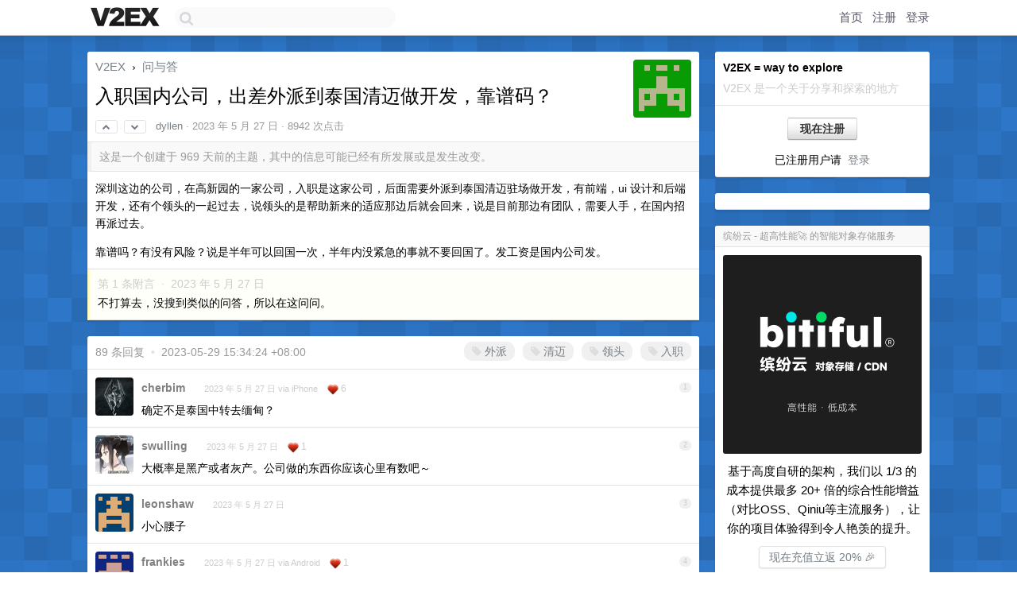

--- FILE ---
content_type: text/html; charset=UTF-8
request_url: https://cn.v2ex.com/t/943475
body_size: 17963
content:
<!DOCTYPE html>
<html lang="zh-CN">
<head>
    <meta name="Content-Type" content="text/html;charset=utf-8">
    <meta name="Referrer" content="unsafe-url">
    <meta content="True" name="HandheldFriendly">
    
    <meta name="theme-color" content="#ffffff">
    
    
    <meta name="apple-mobile-web-app-capable" content="yes" />
<meta name="mobile-web-app-capable" content="yes" />
<meta name="detectify-verification" content="d0264f228155c7a1f72c3d91c17ce8fb" />
<meta name="p:domain_verify" content="b87e3b55b409494aab88c1610b05a5f0"/>
<meta name="alexaVerifyID" content="OFc8dmwZo7ttU4UCnDh1rKDtLlY" />
<meta name="baidu-site-verification" content="D00WizvYyr" />
<meta name="msvalidate.01" content="D9B08FEA08E3DA402BF07ABAB61D77DE" />
<meta property="wb:webmaster" content="f2f4cb229bda06a4" />
<meta name="google-site-verification" content="LM_cJR94XJIqcYJeOCscGVMWdaRUvmyz6cVOqkFplaU" />
<meta name="wwads-cn-verify" content="c8ffe9a587b126f152ed3d89a146b445" />
<script type="text/javascript" src="https://cdn.wwads.cn/js/makemoney.js" async></script>
<script async src="https://pagead2.googlesyndication.com/pagead/js/adsbygoogle.js?client=ca-pub-5060390720525238"
     crossorigin="anonymous"></script>
    
    <title>入职国内公司，出差外派到泰国清迈做开发，靠谱码？ - V2EX</title>
    <link rel="dns-prefetch" href="https://static.v2ex.com/" />
<link rel="dns-prefetch" href="https://cdn.v2ex.com/" />
<link rel="dns-prefetch" href="https://i.v2ex.co/" />
<link rel="dns-prefetch" href="https://www.google-analytics.com/" />    
    <style>
        body {
            min-width: 820px;
            font-family: "Helvetica Neue", "Luxi Sans", "Segoe UI", "Hiragino Sans GB", "Microsoft Yahei", sans-serif, "Apple Logo";
        }
    </style>
    <link rel="stylesheet" type="text/css" media="screen" href="/assets/c5cbeb747d47558e3043308a6db51d2046fbbcae-combo.css?t=1768933200">
    
    <script>
        const SITE_NIGHT = 0;
    </script>
    <link rel="stylesheet" href="/static/css/vendor/tomorrow.css?v=3c006808236080a5d98ba4e64b8f323f" type="text/css">
    
    <link rel="icon" sizes="192x192" href="/static/icon-192.png">
    <link rel="apple-touch-icon" sizes="180x180" href="/static/apple-touch-icon-180.png?v=91e795b8b5d9e2cbf2d886c3d4b7d63c">
    
    <link rel="shortcut icon" href="/static/favicon.ico" type="image/png">
    
    
    <link rel="manifest" href="/manifest.webmanifest">
    <script>
        const LANG = 'zhcn';
        const FEATURES = ['search', 'favorite-nodes-sort'];
    </script>
    <script src="/assets/e018fd2b900d7499242ac6e8286c94e0e0cc8e0d-combo.js?t=1768933200" defer></script>
    <meta name="description" content="问与答 - @dyllen - 深圳这边的公司，在高新园的一家公司，入职是这家公司，后面需要外派到泰国清迈驻场做开发，有前端，ui 设计和后端开发，还有个领头的一起过去，说领头的是帮助新来的适应那边后就会回来，说是目前那边有团队，需">
    
    
    <link rel="canonical" href="https://www.v2ex.com/t/943475">
    
    




<meta property="og:locale" content="zh_CN" />
<meta property="og:type" content="article" />
<meta property="og:title" content="入职国内公司，出差外派到泰国清迈做开发，靠谱码？ - V2EX" />
<meta property="og:description" content="问与答 - @dyllen - 深圳这边的公司，在高新园的一家公司，入职是这家公司，后面需要外派到泰国清迈驻场做开发，有前端，ui 设计和后端开发，还有个领头的一起过去，说领头的是帮助新来的适应那边后就会回来，说是目前那边有团队，需" />
<meta property="og:url" content="https://www.v2ex.com/t/943475" />
<meta property="og:site_name" content="V2EX" />

<meta property="article:tag" content="qna" />
<meta property="article:section" content="问与答" />
<meta property="article:published_time" content="2023-05-27T12:56:26Z" />

<meta name="twitter:card" content="summary" />
<meta name="twitter:description" content="问与答 - @dyllen - 深圳这边的公司，在高新园的一家公司，入职是这家公司，后面需要外派到泰国清迈驻场做开发，有前端，ui 设计和后端开发，还有个领头的一起过去，说领头的是帮助新来的适应那边后就会回来，说是目前那边有团队，需" />
<meta name="twitter:title" content="入职国内公司，出差外派到泰国清迈做开发，靠谱码？ - V2EX" />
<meta name="twitter:image" content="https://cdn.v2ex.com/gravatar/ef035fc38a99e5b989a403705558b976?s=73&d=retro" />
<meta name="twitter:site" content="@V2EX" />
<meta name="twitter:creator" content="@V2EX" />
<link rel="top" title="回到顶部" href="#">


<link rel="amphtml" href="https://www.v2ex.com/amp/t/943475" />
<script>
const topicId = 943475;
var once = "26903";

document.addEventListener("DOMContentLoaded", () => {
    protectTraffic();

    if (typeof reloadTopicTips !== 'undefined') {
        window.reloadTopicTips = reloadTopicTips;
    }

    const observer = new IntersectionObserver(
        ([e]) => e.target.toggleAttribute('stuck', e.intersectionRatio < 1),
        {threshold: [1]}
    );

    observer.observe(document.getElementById('reply-box'));

    
    hljs.initHighlightingOnLoad();
    

    $('#Main').on('click', '.no, .ago', function () {
        location.hash = $(this).parents('.cell').prop('id');
    });

    

    // refresh once
    document.addEventListener('visibilitychange', e => {
        if (document.visibilityState === 'visible') {
            fetchOnce().then(once => {
                $('#once').val(once);
            });
        }
    });

    if (location.search.indexOf('p=') > -1) {
    const p = Number(location.search.split('p=')[1].split('&')[0]);
    if (p) {
        const key = 'tp943475';
        if (lscache.set(key, p, 60 * 24 * 30)) { // 30 days
            console.log(`Saved topic page number to ${key}: ` + p);
        }
    }
}

    
});
</script>
<script type="text/javascript">
function format(tpl) {
    var index = 1, items = arguments;
    return (tpl || '').replace(/{(\w*)}/g, function(match, p1) {
        return items[index++] || p1 || match;
    });
}
function loadCSS(url, callback) {
    return $('<link type="text/css" rel="stylesheet"/>')
        .attr({ href: url })
        .on('load', callback)
        .appendTo(document.head);
}
function lazyGist(element) {
    var $btn = $(element);
    var $self = $(element).parent();
    var $link = $self.find('a');
    $btn.prop('disabled', 'disabled').text('Loading...');
    $.getJSON(format('{}.json?callback=?', $link.prop('href').replace($link.prop('hash'), '')))
        .done(function(data) {
            loadCSS(data.stylesheet, function() {
                $self.replaceWith(data.div);
                $('.gist .gist-file .gist-meta a').filter(function() { return this.href === $link.prop('href'); }).parents('.gist-file').siblings().remove();
            });
        })
        .fail(function() { $self.replaceWith($('<a>').attr('href', url).text(url)); });
}
</script>

    
</head>
<body>
    
    
    <div id="Top">
        <div class="content">
            <div class="site-nav">
                <a href="/" name="top" title="way to explore"><div id="Logo"></div></a>
                <div id="search-container">
                    <input id="search" type="text" maxlength="128" autocomplete="off" tabindex="1">
                    <div id="search-result" class="box"></div>
                </div>
                <div class="tools" >
                
                    <a href="/" class="top">首页</a>
                    <a href="/signup" class="top">注册</a>
                    <a href="/signin" class="top">登录</a>
                
                </div>
            </div>
        </div>
    </div>
    
    <div id="Wrapper">
        <div class="content">
            
            <div id="Leftbar"></div>
            <div id="Rightbar">
                <div class="sep20"></div>
                
                    
                    <div class="box">
                        <div class="cell">
                            <strong>V2EX = way to explore</strong>
                            <div class="sep5"></div>
                            <span class="fade">V2EX 是一个关于分享和探索的地方</span>
                        </div>
                        <div class="inner">
                            <div class="sep5"></div>
                            <div align="center"><a href="/signup" class="super normal button">现在注册</a>
                            <div class="sep5"></div>
                            <div class="sep10"></div>
                            已注册用户请 &nbsp;<a href="/signin">登录</a></div>
                        </div>
                    </div>
                    
                    



        
        <div class="sep"></div>
        <div class="box">
            <div class="inner" id="node_sidebar">
                <!--
<a href="/t/10686" class="node">V2EX 提问指南</a>
-->
<style type="text/css">
#Wrapper {
background-color: #2d76c8;
background-image: url("/static/img/shadow_light.png"), url("//static.v2ex.com/bgs/pixels.png");
background-position: 0 0, 0 0;
background-repeat: repeat-x, repeat;
}
  #Wrapper.Night {
  	background-color: #22303f;
	background-image: url("/static/img/shadow.png"), url("//static.v2ex.com/bgs/pixels.png");
	background-repeat: repeat-x, repeat;
    background-position: 0 0, 0 0;
  }
</style>
                
            </div>
            
        </div>
        
    


                    
                    <div class="sep20"></div>
                    <div class="box" id="pro-campaign-container">
    <!-- Campaign content will be loaded here -->
</div>

<script>
document.addEventListener('DOMContentLoaded', function() {
    // Function to escape HTML entities
    function escapeHtml(text) {
        if (!text) return '';
        var div = document.createElement('div');
        div.textContent = text;
        return div.innerHTML;
    }

    // Function to render campaign based on display format
    function renderCampaign(campaign) {
        let html = '';
        let displayFormat = campaign.display_format || 'text-only';
        let title = escapeHtml(campaign.title);
        let description = escapeHtml(campaign.description);
        let callToAction = escapeHtml(campaign.call_to_action);
        let link = escapeHtml(campaign.link);

        // Check if required image URL is available for the display format, fallback to text-only if not
        if (displayFormat === 'small-with-description' && !campaign.img_small_url) {
            displayFormat = 'text-only';
        } else if (displayFormat === 'banner-only' && !campaign.img_banner_url) {
            displayFormat = 'text-only';
        } else if ((displayFormat === 'big-only' || displayFormat === 'big-with-description' || displayFormat === 'big-with-title-description-button') && !campaign.img_big_url) {
            displayFormat = 'text-only';
        }

        html = `<div class="pro-unit-title">${title}</div>`;
        switch(displayFormat) {
            case 'text-only':
                html += `
                    <div class="pro-unit">
                    <div class="pro-unit-description flex-one-row gap10">
                        <div onclick="window.open('${link}', '_blank')">${description}</div>
                        <div><a href="${link}" class="pro-unit-go" target="_blank">›</a>
                        </div>
                    </div>
                    </div>
                `;
                break;

            case 'small-with-description':
                html += `<div class="pro-unit flex-one-row">
                    ${campaign.img_small_cid ? `<div class="pro-unit-small-image">
                        <a href="${link}" target="_blank"><img src="${campaign.img_small_url}" class="pro-unit-img" style="max-width: 130px; max-height: 100px;" /></a>
                    </div>` : ''}
                    <div onclick="window.open('${link}', '_blank')" class="pro-unit-description">${description}</div>
                </div>`;
                break;

            case 'banner-only':
                html += `<div class="cell"><a href="${link}" target="_blank"><img src="${campaign.img_banner_url}" class="pro-unit-img" style="max-width: 250px; max-height: 60px; display: block; vertical-align: bottom;" /></a></div>`;
                break;

            case 'big-only':
                html += `<div class="cell"><a href="${link}" target="_blank"><img src="${campaign.img_big_url}" class="pro-unit-img" style="max-width: 500px; max-height: 500px; width: 100%; display: block; vertical-align: bottom;" /></a></div>`;
                break;

            case 'big-with-description':
                html += `<div class="inner" style="padding-bottom: 0px;"><a href="${link}" target="_blank"><img src="${campaign.img_big_url}" class="pro-unit-img" style="max-width: 500px; max-height: 500px; width: 100%; display: block; vertical-align: bottom;" /></a></div>`;
                html += `<div class="pro-unit-description flex-one-row gap10">
                    <div onclick="window.open('${link}', '_blank')">${description}</div>
                    <div><a href="${link}" class="pro-unit-go" target="_blank">›</a></div></div>`;
                break;

            case 'big-with-title-description-button':
                html += `<div class="inner" style="padding-bottom: 0px;"><a href="${link}" target="_blank"><img src="${campaign.img_big_url}" class="pro-unit-img" style="max-width: 500px; max-height: 500px; width: 100%; display: block; vertical-align: bottom;" /></a></div>`;
                html += `<div class="pro-unit-description">
                    <div style="text-align: center" onclick="window.open('${link}', '_blank')">${description}</div>
                    </div>`;
                html += `<div class="pro-unit-cta-container"><a href="${link}" target="_blank" class="pro-unit-cta">${callToAction}</a></div>`;
                break;

            default:
                html += `
                    <div class="pro-unit-description flex-one-row gap10">
                        <div onclick="window.open('${link}', '_blank')">${description}</div>
                        <div><a href="${link}" class="pro-unit-go" target="_blank">›</a></div>
                    </div>
                `;
        }

        html += `<div class="pro-unit-from flex-one-row gap10">
        <div>Promoted by <a href="/member/${campaign.member.username}" target="_blank">${campaign.member.username}</a></div>
        <div><a href="/pro/about" target="_blank" class="fade"><i class="fa fa-question-circle fade"></i> <span style="font-size: 12px; color: var(--color-fade)">PRO</span></a></div>
        </div>`

        return html;
    }

    // Load campaign from emitter
    var xhr = new XMLHttpRequest();
    xhr.open('GET', '/pro/emitter', true);
    xhr.setRequestHeader('Content-Type', 'application/json');

    xhr.onreadystatechange = function() {
        if (xhr.readyState === 4) {
            if (xhr.status === 200) {
                try {
                    var campaign = JSON.parse(xhr.responseText);
                    if (campaign && campaign.id) {
                        var html = renderCampaign(campaign);
                        document.getElementById('pro-campaign-container').innerHTML = html;
                    } else {
                        // No campaign to display, hide the container
                        document.getElementById('pro-campaign-container').style.display = 'none';
                    }
                } catch (e) {
                    // Parse error, hide the container
                    document.getElementById('pro-campaign-container').style.display = 'none';
                    console.log('Error parsing campaign data: ' + e.message);
                }
            } else {
                // HTTP error, hide the container
                document.getElementById('pro-campaign-container').style.display = 'none';
                console.log('Error loading campaign: HTTP ' + xhr.status);
            }
        }
    };

    xhr.send();
});
</script>
                    <div class="sep20"></div>
                    
                    
                    
                
            </div>
            <div id="Main">
                <div class="sep20"></div>
                
<div class="box" style="border-bottom: 0px;">
    
    <div class="header"><div class="fr"><a href="/member/dyllen"><img src="https://cdn.v2ex.com/gravatar/ef035fc38a99e5b989a403705558b976?s=73&d=retro" class="avatar" border="0" align="default" alt="dyllen" data-uid="379018" /></a></div>
    <a href="/">V2EX</a> <span class="chevron">&nbsp;›&nbsp;</span> <a href="/go/qna">问与答</a>
    <div class="sep10"></div>
    <h1>入职国内公司，出差外派到泰国清迈做开发，靠谱码？</h1>
    <div id="topic_943475_votes" class="votes">
<a href="javascript:" onclick="upVoteTopic(943475);" class="vote"><li class="fa fa-chevron-up"></li></a> &nbsp;<a href="javascript:" onclick="downVoteTopic(943475);" class="vote"><li class="fa fa-chevron-down"></li></a></div> &nbsp; <small class="gray"><a href="/member/dyllen">dyllen</a> · <span title="2023-05-27 20:56:26 +08:00">2023 年 5 月 27 日</span> · 8942 次点击</small>
    </div>
    
    
    <div class="outdated">这是一个创建于 969 天前的主题，其中的信息可能已经有所发展或是发生改变。</div>
    
    
    <div class="cell">
        
        <div class="topic_content"><div class="markdown_body"><p>深圳这边的公司，在高新园的一家公司，入职是这家公司，后面需要外派到泰国清迈驻场做开发，有前端，ui 设计和后端开发，还有个领头的一起过去，说领头的是帮助新来的适应那边后就会回来，说是目前那边有团队，需要人手，在国内招再派过去。</p>
<p>靠谱吗？有没有风险？说是半年可以回国一次，半年内没紧急的事就不要回国了。发工资是国内公司发。</p>
</div></div>
        
    </div>
    
    
    
    <div class="subtle">
        <span class="fade">第 1 条附言 &nbsp;·&nbsp; <span title="2023-05-27 22:14:00 +08:00">2023 年 5 月 27 日</span></span>
        <div class="sep5"></div>
        
        <div class="topic_content">不打算去，没搜到类似的问答，所以在这问问。</div>
        
    </div>
    
    
</div>

<!-- SOL tip topic -->


<div class="sep20"></div>


<div class="box">
    <div class="cell"><div class="fr" style="margin: -3px -5px 0px 0px;"><a href="/tag/外派" class="tag"><li class="fa fa-tag"></li> 外派</a><a href="/tag/清迈" class="tag"><li class="fa fa-tag"></li> 清迈</a><a href="/tag/领头" class="tag"><li class="fa fa-tag"></li> 领头</a><a href="/tag/入职" class="tag"><li class="fa fa-tag"></li> 入职</a></div><span class="gray">89 条回复 &nbsp;<strong class="snow">•</strong> &nbsp;2023-05-29 15:34:24 +08:00</span>
    </div>
    

    
        
        <div id="r_13136060" class="cell">
        
        <table cellpadding="0" cellspacing="0" border="0" width="100%">
            <tr>
                <td width="48" valign="top" align="center"><img src="https://cdn.v2ex.com/avatar/6815/1470/287076_normal.png?m=1519464408" class="avatar" border="0" align="default" alt="cherbim" data-uid="287076" /></td>
                <td width="10" valign="top"></td>
                <td width="auto" valign="top" align="left"><div class="fr"> &nbsp; &nbsp; <span class="no">1</span></div>
                    <div class="sep3"></div>
                    <strong><a href="/member/cherbim" class="dark">cherbim</a></strong> &nbsp; <div class="badges"></div>&nbsp; &nbsp;<span class="ago" title="2023-05-27 21:06:42 +08:00">2023 年 5 月 27 日 via iPhone</span>  &nbsp; <span class="small fade"><img src="/static/img/heart_20250818.png?v=c3415183a0b3e9ab1576251be69d7d6d" width="14" align="absmiddle" alt="❤️" /> 6</span>
                    <div class="sep5"></div>
                    <div class="reply_content">确定不是泰国中转去缅甸？</div>
                </td>
            </tr>
        </table>
        </div>
    
    

    
        
        <div id="r_13136062" class="cell">
        
        <table cellpadding="0" cellspacing="0" border="0" width="100%">
            <tr>
                <td width="48" valign="top" align="center"><img src="https://cdn.v2ex.com/avatar/1ed3/f6c5/22404_normal.png?m=1340101995" class="avatar" border="0" align="default" alt="swulling" data-uid="22404" /></td>
                <td width="10" valign="top"></td>
                <td width="auto" valign="top" align="left"><div class="fr"> &nbsp; &nbsp; <span class="no">2</span></div>
                    <div class="sep3"></div>
                    <strong><a href="/member/swulling" class="dark">swulling</a></strong> &nbsp; <div class="badges"></div>&nbsp; &nbsp;<span class="ago" title="2023-05-27 21:06:55 +08:00">2023 年 5 月 27 日</span>  &nbsp; <span class="small fade"><img src="/static/img/heart_20250818.png?v=c3415183a0b3e9ab1576251be69d7d6d" width="14" align="absmiddle" alt="❤️" /> 1</span>
                    <div class="sep5"></div>
                    <div class="reply_content">大概率是黑产或者灰产。公司做的东西你应该心里有数吧～</div>
                </td>
            </tr>
        </table>
        </div>
    
    

    
        
        <div id="r_13136063" class="cell">
        
        <table cellpadding="0" cellspacing="0" border="0" width="100%">
            <tr>
                <td width="48" valign="top" align="center"><img src="https://cdn.v2ex.com/gravatar/55599306a638013273ba991dd3d0585f?s=48&d=retro" class="avatar" border="0" align="default" alt="leonshaw" data-uid="594645" /></td>
                <td width="10" valign="top"></td>
                <td width="auto" valign="top" align="left"><div class="fr"> &nbsp; &nbsp; <span class="no">3</span></div>
                    <div class="sep3"></div>
                    <strong><a href="/member/leonshaw" class="dark">leonshaw</a></strong> &nbsp; <div class="badges"></div>&nbsp; &nbsp;<span class="ago" title="2023-05-27 21:07:17 +08:00">2023 年 5 月 27 日</span> 
                    <div class="sep5"></div>
                    <div class="reply_content">小心腰子</div>
                </td>
            </tr>
        </table>
        </div>
    
    

    
        
        <div id="r_13136067" class="cell">
        
        <table cellpadding="0" cellspacing="0" border="0" width="100%">
            <tr>
                <td width="48" valign="top" align="center"><img src="https://cdn.v2ex.com/gravatar/2803aebc6b39ed4ea3140a28febf01a5?s=48&d=retro" class="avatar" border="0" align="default" alt="frankies" data-uid="556542" /></td>
                <td width="10" valign="top"></td>
                <td width="auto" valign="top" align="left"><div class="fr"> &nbsp; &nbsp; <span class="no">4</span></div>
                    <div class="sep3"></div>
                    <strong><a href="/member/frankies" class="dark">frankies</a></strong> &nbsp; <div class="badges"></div>&nbsp; &nbsp;<span class="ago" title="2023-05-27 21:08:22 +08:00">2023 年 5 月 27 日 via Android</span>  &nbsp; <span class="small fade"><img src="/static/img/heart_20250818.png?v=c3415183a0b3e9ab1576251be69d7d6d" width="14" align="absmiddle" alt="❤️" /> 1</span>
                    <div class="sep5"></div>
                    <div class="reply_content">楼上说的对，200%是黑灰产，不多说，成年人对自己的选择负责，毕竟你的生死雨我无瓜。</div>
                </td>
            </tr>
        </table>
        </div>
    
    

    
        
        <div id="r_13136079" class="cell">
        
        <table cellpadding="0" cellspacing="0" border="0" width="100%">
            <tr>
                <td width="48" valign="top" align="center"><img src="https://cdn.v2ex.com/avatar/faba/96b3/271162_normal.png?m=1683819540" class="avatar" border="0" align="default" alt="hlwjia" data-uid="271162" /></td>
                <td width="10" valign="top"></td>
                <td width="auto" valign="top" align="left"><div class="fr"> &nbsp; &nbsp; <span class="no">5</span></div>
                    <div class="sep3"></div>
                    <strong><a href="/member/hlwjia" class="dark">hlwjia</a></strong> &nbsp; <div class="badges"><div class="badge pro">PRO</div></div>&nbsp; &nbsp;<span class="ago" title="2023-05-27 21:12:58 +08:00">2023 年 5 月 27 日</span> 
                    <div class="sep5"></div>
                    <div class="reply_content">从口吻上一听就不靠谱，什么叫“半年可以回国一次”  ，意思是要限制人身自由？</div>
                </td>
            </tr>
        </table>
        </div>
    
    

    
        
        <div id="r_13136096" class="cell">
        
        <table cellpadding="0" cellspacing="0" border="0" width="100%">
            <tr>
                <td width="48" valign="top" align="center"><img src="https://cdn.v2ex.com/avatar/a024/f8a6/32838_normal.png?m=1616926258" class="avatar" border="0" align="default" alt="xinleibird" data-uid="32838" /></td>
                <td width="10" valign="top"></td>
                <td width="auto" valign="top" align="left"><div class="fr"> &nbsp; &nbsp; <span class="no">6</span></div>
                    <div class="sep3"></div>
                    <strong><a href="/member/xinleibird" class="dark">xinleibird</a></strong> &nbsp; <div class="badges"></div>&nbsp; &nbsp;<span class="ago" title="2023-05-27 21:18:30 +08:00">2023 年 5 月 27 日</span> 
                    <div class="sep5"></div>
                    <div class="reply_content">1. 人身风险<br />2. 法律风险<br /><br /><br />别作死。</div>
                </td>
            </tr>
        </table>
        </div>
    
    

    
        
        <div id="r_13136099" class="cell">
        
        <table cellpadding="0" cellspacing="0" border="0" width="100%">
            <tr>
                <td width="48" valign="top" align="center"><img src="https://cdn.v2ex.com/avatar/51b4/58b4/55329_normal.png?m=1406595285" class="avatar" border="0" align="default" alt="br9852000" data-uid="55329" /></td>
                <td width="10" valign="top"></td>
                <td width="auto" valign="top" align="left"><div class="fr"> &nbsp; &nbsp; <span class="no">7</span></div>
                    <div class="sep3"></div>
                    <strong><a href="/member/br9852000" class="dark">br9852000</a></strong> &nbsp; <div class="badges"></div>&nbsp; &nbsp;<span class="ago" title="2023-05-27 21:19:37 +08:00">2023 年 5 月 27 日</span> 
                    <div class="sep5"></div>
                    <div class="reply_content">确定不是去送死吗？东南亚做的都是国内下水道经济，要是搞灰黑产回国就会被抓。</div>
                </td>
            </tr>
        </table>
        </div>
    
    

    
        
        <div id="r_13136107" class="cell">
        
        <table cellpadding="0" cellspacing="0" border="0" width="100%">
            <tr>
                <td width="48" valign="top" align="center"><img src="https://cdn.v2ex.com/avatar/cf78/557a/87000_normal.png?m=1706512266" class="avatar" border="0" align="default" alt="seres" data-uid="87000" /></td>
                <td width="10" valign="top"></td>
                <td width="auto" valign="top" align="left"><div class="fr"> &nbsp; &nbsp; <span class="no">8</span></div>
                    <div class="sep3"></div>
                    <strong><a href="/member/seres" class="dark">seres</a></strong> &nbsp; <div class="badges"></div>&nbsp; &nbsp;<span class="ago" title="2023-05-27 21:21:52 +08:00">2023 年 5 月 27 日</span> 
                    <div class="sep5"></div>
                    <div class="reply_content">有一种会被卖到缅甸的感觉</div>
                </td>
            </tr>
        </table>
        </div>
    
    

    
        
        <div id="r_13136113" class="cell">
        
        <table cellpadding="0" cellspacing="0" border="0" width="100%">
            <tr>
                <td width="48" valign="top" align="center"><img src="https://cdn.v2ex.com/avatar/3079/277c/43568_normal.png?m=1683785089" class="avatar" border="0" align="default" alt="bjzhush" data-uid="43568" /></td>
                <td width="10" valign="top"></td>
                <td width="auto" valign="top" align="left"><div class="fr"> &nbsp; &nbsp; <span class="no">9</span></div>
                    <div class="sep3"></div>
                    <strong><a href="/member/bjzhush" class="dark">bjzhush</a></strong> &nbsp; <div class="badges"></div>&nbsp; &nbsp;<span class="ago" title="2023-05-27 21:23:41 +08:00">2023 年 5 月 27 日</span>  &nbsp; <span class="small fade"><img src="/static/img/heart_20250818.png?v=c3415183a0b3e9ab1576251be69d7d6d" width="14" align="absmiddle" alt="❤️" /> 2</span>
                    <div class="sep5"></div>
                    <div class="reply_content">别去，国内最多压榨你，不会敲诈你，国外就难说了。<br />不是无脑黑，东南亚一直以来就很乱，毒品、赌博、诈骗、博彩，还有很多在东南亚旅游失踪的人，包括泰国</div>
                </td>
            </tr>
        </table>
        </div>
    
    

    
        
        <div id="r_13136117" class="cell">
        
        <table cellpadding="0" cellspacing="0" border="0" width="100%">
            <tr>
                <td width="48" valign="top" align="center"><img src="https://cdn.v2ex.com/avatar/cd84/d9ba/32154_normal.png?m=1756713676" class="avatar" border="0" align="default" alt="nbndco" data-uid="32154" /></td>
                <td width="10" valign="top"></td>
                <td width="auto" valign="top" align="left"><div class="fr"> &nbsp; &nbsp; <span class="no">10</span></div>
                    <div class="sep3"></div>
                    <strong><a href="/member/nbndco" class="dark">nbndco</a></strong> &nbsp; <div class="badges"></div>&nbsp; &nbsp;<span class="ago" title="2023-05-27 21:25:45 +08:00">2023 年 5 月 27 日</span> 
                    <div class="sep5"></div>
                    <div class="reply_content">为何前端 ui 和后端需要去泰国，怎么看都可以在国内做吧，不是还可以降低大家的成本</div>
                </td>
            </tr>
        </table>
        </div>
    
    

    
        
        <div id="r_13136140" class="cell">
        
        <table cellpadding="0" cellspacing="0" border="0" width="100%">
            <tr>
                <td width="48" valign="top" align="center"><img src="https://cdn.v2ex.com/gravatar/77243c335d62c63de4032362b413f451?s=48&d=retro" class="avatar" border="0" align="default" alt="nightwitch" data-uid="447856" /></td>
                <td width="10" valign="top"></td>
                <td width="auto" valign="top" align="left"><div class="fr"> &nbsp; &nbsp; <span class="no">11</span></div>
                    <div class="sep3"></div>
                    <strong><a href="/member/nightwitch" class="dark">nightwitch</a></strong> &nbsp; <div class="badges"></div>&nbsp; &nbsp;<span class="ago" title="2023-05-27 21:33:56 +08:00">2023 年 5 月 27 日 via Android</span> 
                    <div class="sep5"></div>
                    <div class="reply_content">在国内不能做要去泰国做的业务想想吧</div>
                </td>
            </tr>
        </table>
        </div>
    
    

    
        
        <div id="r_13136148" class="cell">
        
        <table cellpadding="0" cellspacing="0" border="0" width="100%">
            <tr>
                <td width="48" valign="top" align="center"><img src="https://cdn.v2ex.com/avatar/c428/de16/342184_normal.png?m=1730269761" class="avatar" border="0" align="default" alt="ashes1122" data-uid="342184" /></td>
                <td width="10" valign="top"></td>
                <td width="auto" valign="top" align="left"><div class="fr"> &nbsp; &nbsp; <span class="no">12</span></div>
                    <div class="sep3"></div>
                    <strong><a href="/member/ashes1122" class="dark">ashes1122</a></strong> &nbsp; <div class="badges"></div>&nbsp; &nbsp;<span class="ago" title="2023-05-27 21:35:42 +08:00">2023 年 5 月 27 日</span> 
                    <div class="sep5"></div>
                    <div class="reply_content">不去，就是菠菜。</div>
                </td>
            </tr>
        </table>
        </div>
    
    

    
        
        <div id="r_13136149" class="cell">
        
        <table cellpadding="0" cellspacing="0" border="0" width="100%">
            <tr>
                <td width="48" valign="top" align="center"><img src="https://cdn.v2ex.com/gravatar/1c330cc2e1b78cf0734872779d1cfbe3?s=48&d=retro" class="avatar" border="0" align="default" alt="NonClockworkChen" data-uid="213882" /></td>
                <td width="10" valign="top"></td>
                <td width="auto" valign="top" align="left"><div class="fr"> &nbsp; &nbsp; <span class="no">13</span></div>
                    <div class="sep3"></div>
                    <strong><a href="/member/NonClockworkChen" class="dark">NonClockworkChen</a></strong> &nbsp; <div class="badges"></div>&nbsp; &nbsp;<span class="ago" title="2023-05-27 21:36:07 +08:00">2023 年 5 月 27 日</span> 
                    <div class="sep5"></div>
                    <div class="reply_content">20 年前可以搏一下，现在是纯送</div>
                </td>
            </tr>
        </table>
        </div>
    
    

    
        
        <div id="r_13136156" class="cell">
        
        <table cellpadding="0" cellspacing="0" border="0" width="100%">
            <tr>
                <td width="48" valign="top" align="center"><img src="https://cdn.v2ex.com/avatar/57ea/c32c/135172_normal.png?m=1474855286" class="avatar" border="0" align="default" alt="ByZHkc3" data-uid="135172" /></td>
                <td width="10" valign="top"></td>
                <td width="auto" valign="top" align="left"><div class="fr"> &nbsp; &nbsp; <span class="no">14</span></div>
                    <div class="sep3"></div>
                    <strong><a href="/member/ByZHkc3" class="dark">ByZHkc3</a></strong> &nbsp; <div class="badges"></div>&nbsp; &nbsp;<span class="ago" title="2023-05-27 21:41:12 +08:00">2023 年 5 月 27 日</span> 
                    <div class="sep5"></div>
                    <div class="reply_content">嘎腰子了喂</div>
                </td>
            </tr>
        </table>
        </div>
    
    

    
        
        <div id="r_13136158" class="cell">
        
        <table cellpadding="0" cellspacing="0" border="0" width="100%">
            <tr>
                <td width="48" valign="top" align="center"><img src="https://cdn.v2ex.com/gravatar/4deae9dca49b2b14701e91113c603ec9?s=48&d=retro" class="avatar" border="0" align="default" alt="plp" data-uid="355631" /></td>
                <td width="10" valign="top"></td>
                <td width="auto" valign="top" align="left"><div class="fr"> &nbsp; &nbsp; <span class="no">15</span></div>
                    <div class="sep3"></div>
                    <strong><a href="/member/plp" class="dark">plp</a></strong> &nbsp; <div class="badges"></div>&nbsp; &nbsp;<span class="ago" title="2023-05-27 21:43:06 +08:00">2023 年 5 月 27 日 via iPhone</span> 
                    <div class="sep5"></div>
                    <div class="reply_content">会让你在泰国湄索下飞机，然后说拉你去工作场所，然后会带你去一条河边，这条河叫湄河，河边有几个人拿砍刀和一艘小船等你，过了河不用我说你也应该知道到哪了吧？</div>
                </td>
            </tr>
        </table>
        </div>
    
    

    
        
        <div id="r_13136163" class="cell">
        
        <table cellpadding="0" cellspacing="0" border="0" width="100%">
            <tr>
                <td width="48" valign="top" align="center"><img src="https://cdn.v2ex.com/gravatar/4deae9dca49b2b14701e91113c603ec9?s=48&d=retro" class="avatar" border="0" align="default" alt="plp" data-uid="355631" /></td>
                <td width="10" valign="top"></td>
                <td width="auto" valign="top" align="left"><div class="fr"> &nbsp; &nbsp; <span class="no">16</span></div>
                    <div class="sep3"></div>
                    <strong><a href="/member/plp" class="dark">plp</a></strong> &nbsp; <div class="badges"></div>&nbsp; &nbsp;<span class="ago" title="2023-05-27 21:45:20 +08:00">2023 年 5 月 27 日 via iPhone</span> 
                    <div class="sep5"></div>
                    <div class="reply_content">领头的帮助你=他拍拍你的肩膀说：“加油 开发完这个需求今晚就不用挨打了”</div>
                </td>
            </tr>
        </table>
        </div>
    
    

    
        
        <div id="r_13136169" class="cell">
        
        <table cellpadding="0" cellspacing="0" border="0" width="100%">
            <tr>
                <td width="48" valign="top" align="center"><img src="https://cdn.v2ex.com/gravatar/ab4c05f24d8680de59ebb3edec1a64d6?s=48&d=retro" class="avatar" border="0" align="default" alt="eDeeraiD0thei6Oh" data-uid="40459" /></td>
                <td width="10" valign="top"></td>
                <td width="auto" valign="top" align="left"><div class="fr"> &nbsp; &nbsp; <span class="no">17</span></div>
                    <div class="sep3"></div>
                    <strong><a href="/member/eDeeraiD0thei6Oh" class="dark">eDeeraiD0thei6Oh</a></strong> &nbsp; <div class="badges"></div>&nbsp; &nbsp;<span class="ago" title="2023-05-27 21:47:13 +08:00">2023 年 5 月 27 日</span> 
                    <div class="sep5"></div>
                    <div class="reply_content">爽，太妹 NICE 。</div>
                </td>
            </tr>
        </table>
        </div>
    
    

    
        
        <div id="r_13136176" class="cell">
        
        <table cellpadding="0" cellspacing="0" border="0" width="100%">
            <tr>
                <td width="48" valign="top" align="center"><img src="https://cdn.v2ex.com/gravatar/ef035fc38a99e5b989a403705558b976?s=48&d=retro" class="avatar" border="0" align="default" alt="dyllen" data-uid="379018" /></td>
                <td width="10" valign="top"></td>
                <td width="auto" valign="top" align="left"><div class="fr"> &nbsp; &nbsp; <span class="no">18</span></div>
                    <div class="sep3"></div>
                    <strong><a href="/member/dyllen" class="dark">dyllen</a></strong> &nbsp; <div class="badges"><div class="badge op">OP</div></div>&nbsp; &nbsp;<span class="ago" title="2023-05-27 21:48:57 +08:00">2023 年 5 月 27 日</span> 
                    <div class="sep5"></div>
                    <div class="reply_content">@<a href="/member/hlwjia">hlwjia</a> 不限制，意思是最好半年回一次，就是没什么急事就不要请假了，说在那边做区块链，智能合约的，也有其他的类型的项目。</div>
                </td>
            </tr>
        </table>
        </div>
    
    

    
        
        <div id="r_13136180" class="cell">
        
        <table cellpadding="0" cellspacing="0" border="0" width="100%">
            <tr>
                <td width="48" valign="top" align="center"><img src="https://cdn.v2ex.com/gravatar/ef035fc38a99e5b989a403705558b976?s=48&d=retro" class="avatar" border="0" align="default" alt="dyllen" data-uid="379018" /></td>
                <td width="10" valign="top"></td>
                <td width="auto" valign="top" align="left"><div class="fr"> &nbsp; &nbsp; <span class="no">19</span></div>
                    <div class="sep3"></div>
                    <strong><a href="/member/dyllen" class="dark">dyllen</a></strong> &nbsp; <div class="badges"><div class="badge op">OP</div></div>&nbsp; &nbsp;<span class="ago" title="2023-05-27 21:50:52 +08:00">2023 年 5 月 27 日</span>  &nbsp; <span class="small fade"><img src="/static/img/heart_20250818.png?v=c3415183a0b3e9ab1576251be69d7d6d" width="14" align="absmiddle" alt="❤️" /> 1</span>
                    <div class="sep5"></div>
                    <div class="reply_content">@<a href="/member/swulling">swulling</a> 说是做区块链，智能合约，dapp 什么的。</div>
                </td>
            </tr>
        </table>
        </div>
    
    

    
        
        <div id="r_13136198" class="cell">
        
        <table cellpadding="0" cellspacing="0" border="0" width="100%">
            <tr>
                <td width="48" valign="top" align="center"><img src="https://cdn.v2ex.com/avatar/19ed/bd4f/525038_normal.png?m=1666459153" class="avatar" border="0" align="default" alt="Suigintou" data-uid="525038" /></td>
                <td width="10" valign="top"></td>
                <td width="auto" valign="top" align="left"><div class="fr"> &nbsp; &nbsp; <span class="no">20</span></div>
                    <div class="sep3"></div>
                    <strong><a href="/member/Suigintou" class="dark">Suigintou</a></strong> &nbsp; <div class="badges"></div>&nbsp; &nbsp;<span class="ago" title="2023-05-27 21:56:39 +08:00">2023 年 5 月 27 日 via iPhone</span>  &nbsp; <span class="small fade"><img src="/static/img/heart_20250818.png?v=c3415183a0b3e9ab1576251be69d7d6d" width="14" align="absmiddle" alt="❤️" /> 6</span>
                    <div class="sep5"></div>
                    <div class="reply_content">@<a href="/member/dyllen">dyllen</a> 别去别去，泰国现在也很乱，现在整个东南亚都不稳定，都 2023 年还区块链，区他妈的，我只能说网友已经劝了，如果你一心觉得没问题，那只能说尊重他人命运。</div>
                </td>
            </tr>
        </table>
        </div>
    
    

    
        
        <div id="r_13136199" class="cell">
        
        <table cellpadding="0" cellspacing="0" border="0" width="100%">
            <tr>
                <td width="48" valign="top" align="center"><img src="https://cdn.v2ex.com/gravatar/8fa3c78f98823da64f89fc84ef3cc16e?s=48&d=retro" class="avatar" border="0" align="default" alt="Rysle" data-uid="121317" /></td>
                <td width="10" valign="top"></td>
                <td width="auto" valign="top" align="left"><div class="fr"> &nbsp; &nbsp; <span class="no">21</span></div>
                    <div class="sep3"></div>
                    <strong><a href="/member/Rysle" class="dark">Rysle</a></strong> &nbsp; <div class="badges"></div>&nbsp; &nbsp;<span class="ago" title="2023-05-27 21:56:55 +08:00">2023 年 5 月 27 日 via Android</span> 
                    <div class="sep5"></div>
                    <div class="reply_content">感觉不靠谱，建议报警。</div>
                </td>
            </tr>
        </table>
        </div>
    
    

    
        
        <div id="r_13136204" class="cell">
        
        <table cellpadding="0" cellspacing="0" border="0" width="100%">
            <tr>
                <td width="48" valign="top" align="center"><img src="https://cdn.v2ex.com/avatar/0878/5765/430437_normal.png?m=1698062287" class="avatar" border="0" align="default" alt="sadfQED2" data-uid="430437" /></td>
                <td width="10" valign="top"></td>
                <td width="auto" valign="top" align="left"><div class="fr"> &nbsp; &nbsp; <span class="no">22</span></div>
                    <div class="sep3"></div>
                    <strong><a href="/member/sadfQED2" class="dark">sadfQED2</a></strong> &nbsp; <div class="badges"></div>&nbsp; &nbsp;<span class="ago" title="2023-05-27 21:57:59 +08:00">2023 年 5 月 27 日 via Android</span>  &nbsp; <span class="small fade"><img src="/static/img/heart_20250818.png?v=c3415183a0b3e9ab1576251be69d7d6d" width="14" align="absmiddle" alt="❤️" /> 1</span>
                    <div class="sep5"></div>
                    <div class="reply_content">楼上说的对，我也不想多说，毕竟你的生死与我无关。</div>
                </td>
            </tr>
        </table>
        </div>
    
    

    
        
        <div id="r_13136207" class="cell">
        
        <table cellpadding="0" cellspacing="0" border="0" width="100%">
            <tr>
                <td width="48" valign="top" align="center"><img src="https://cdn.v2ex.com/avatar/789c/923a/77402_normal.png?m=1735372740" class="avatar" border="0" align="default" alt="snw" data-uid="77402" /></td>
                <td width="10" valign="top"></td>
                <td width="auto" valign="top" align="left"><div class="fr"> &nbsp; &nbsp; <span class="no">23</span></div>
                    <div class="sep3"></div>
                    <strong><a href="/member/snw" class="dark">snw</a></strong> &nbsp; <div class="badges"></div>&nbsp; &nbsp;<span class="ago" title="2023-05-27 21:58:39 +08:00">2023 年 5 月 27 日 via Android</span> 
                    <div class="sep5"></div>
                    <div class="reply_content">泰国热门区域去旅游可以，但外派去工作就算了，有啥工作要去泰国驻场？<br /><br />而且建议你先看看泰国地图，清迈就在缅甸旁边哦。</div>
                </td>
            </tr>
        </table>
        </div>
    
    

    
        
        <div id="r_13136208" class="cell">
        
        <table cellpadding="0" cellspacing="0" border="0" width="100%">
            <tr>
                <td width="48" valign="top" align="center"><img src="https://cdn.v2ex.com/gravatar/5765a702fda4ba24599890b4c40cc2de?s=48&d=retro" class="avatar" border="0" align="default" alt="charlie21" data-uid="112645" /></td>
                <td width="10" valign="top"></td>
                <td width="auto" valign="top" align="left"><div class="fr"> &nbsp; &nbsp; <span class="no">24</span></div>
                    <div class="sep3"></div>
                    <strong><a href="/member/charlie21" class="dark">charlie21</a></strong> &nbsp; <div class="badges"></div>&nbsp; &nbsp;<span class="ago" title="2023-05-27 21:58:52 +08:00">2023 年 5 月 27 日 via iPhone</span> 
                    <div class="sep5"></div>
                    <div class="reply_content">不去</div>
                </td>
            </tr>
        </table>
        </div>
    
    

    
        
        <div id="r_13136212" class="cell">
        
        <table cellpadding="0" cellspacing="0" border="0" width="100%">
            <tr>
                <td width="48" valign="top" align="center"><img src="https://cdn.v2ex.com/avatar/a8d6/9cc6/342427_normal.png?m=1694678355" class="avatar" border="0" align="default" alt="IDAEngine" data-uid="342427" /></td>
                <td width="10" valign="top"></td>
                <td width="auto" valign="top" align="left"><div class="fr"> &nbsp; &nbsp; <span class="no">25</span></div>
                    <div class="sep3"></div>
                    <strong><a href="/member/IDAEngine" class="dark">IDAEngine</a></strong> &nbsp; <div class="badges"></div>&nbsp; &nbsp;<span class="ago" title="2023-05-27 21:59:31 +08:00">2023 年 5 月 27 日</span> 
                    <div class="sep5"></div>
                    <div class="reply_content">黑产无疑</div>
                </td>
            </tr>
        </table>
        </div>
    
    

    
        
        <div id="r_13136214" class="cell">
        
        <table cellpadding="0" cellspacing="0" border="0" width="100%">
            <tr>
                <td width="48" valign="top" align="center"><img src="https://cdn.v2ex.com/avatar/789c/923a/77402_normal.png?m=1735372740" class="avatar" border="0" align="default" alt="snw" data-uid="77402" /></td>
                <td width="10" valign="top"></td>
                <td width="auto" valign="top" align="left"><div class="fr"> &nbsp; &nbsp; <span class="no">26</span></div>
                    <div class="sep3"></div>
                    <strong><a href="/member/snw" class="dark">snw</a></strong> &nbsp; <div class="badges"></div>&nbsp; &nbsp;<span class="ago" title="2023-05-27 22:00:30 +08:00">2023 年 5 月 27 日 via Android</span> 
                    <div class="sep5"></div>
                    <div class="reply_content">正规些的区块链项目基本上都在新加坡，其他东南亚国家别考虑。</div>
                </td>
            </tr>
        </table>
        </div>
    
    

    
        
        <div id="r_13136222" class="cell">
        
        <table cellpadding="0" cellspacing="0" border="0" width="100%">
            <tr>
                <td width="48" valign="top" align="center"><img src="https://cdn.v2ex.com/gravatar/4ab8619885b83004b64173d9ddc6f406?s=48&d=retro" class="avatar" border="0" align="default" alt="formant" data-uid="106758" /></td>
                <td width="10" valign="top"></td>
                <td width="auto" valign="top" align="left"><div class="fr"> &nbsp; &nbsp; <span class="no">27</span></div>
                    <div class="sep3"></div>
                    <strong><a href="/member/formant" class="dark">formant</a></strong> &nbsp; <div class="badges"></div>&nbsp; &nbsp;<span class="ago" title="2023-05-27 22:05:42 +08:00">2023 年 5 月 27 日 via Android</span>  &nbsp; <span class="small fade"><img src="/static/img/heart_20250818.png?v=c3415183a0b3e9ab1576251be69d7d6d" width="14" align="absmiddle" alt="❤️" /> 3</span>
                    <div class="sep5"></div>
                    <div class="reply_content">这要不是黑灰产业，我倒立拉稀，下车泰国不代表终点泰国，想清楚！</div>
                </td>
            </tr>
        </table>
        </div>
    
    

    
        
        <div id="r_13136226" class="cell">
        
        <table cellpadding="0" cellspacing="0" border="0" width="100%">
            <tr>
                <td width="48" valign="top" align="center"><img src="https://cdn.v2ex.com/gravatar/ef035fc38a99e5b989a403705558b976?s=48&d=retro" class="avatar" border="0" align="default" alt="dyllen" data-uid="379018" /></td>
                <td width="10" valign="top"></td>
                <td width="auto" valign="top" align="left"><div class="fr"> &nbsp; &nbsp; <span class="no">28</span></div>
                    <div class="sep3"></div>
                    <strong><a href="/member/dyllen" class="dark">dyllen</a></strong> &nbsp; <div class="badges"><div class="badge op">OP</div></div>&nbsp; &nbsp;<span class="ago" title="2023-05-27 22:06:05 +08:00">2023 年 5 月 27 日</span> 
                    <div class="sep5"></div>
                    <div class="reply_content">@<a href="/member/Suigintou">Suigintou</a> 没有，我没打算去，就是上来问问。</div>
                </td>
            </tr>
        </table>
        </div>
    
    

    
        
        <div id="r_13136228" class="cell">
        
        <table cellpadding="0" cellspacing="0" border="0" width="100%">
            <tr>
                <td width="48" valign="top" align="center"><img src="https://cdn.v2ex.com/gravatar/ef035fc38a99e5b989a403705558b976?s=48&d=retro" class="avatar" border="0" align="default" alt="dyllen" data-uid="379018" /></td>
                <td width="10" valign="top"></td>
                <td width="auto" valign="top" align="left"><div class="fr"> &nbsp; &nbsp; <span class="no">29</span></div>
                    <div class="sep3"></div>
                    <strong><a href="/member/dyllen" class="dark">dyllen</a></strong> &nbsp; <div class="badges"><div class="badge op">OP</div></div>&nbsp; &nbsp;<span class="ago" title="2023-05-27 22:07:17 +08:00">2023 年 5 月 27 日</span> 
                    <div class="sep5"></div>
                    <div class="reply_content">@<a href="/member/dyllen">dyllen</a> 听她说出差去东南亚泰国都吓到我了。。。。。一开始说出差我还以为国内出差。。。过去了一听是说去出差去泰国。。。</div>
                </td>
            </tr>
        </table>
        </div>
    
    

    
        
        <div id="r_13136235" class="cell">
        
        <table cellpadding="0" cellspacing="0" border="0" width="100%">
            <tr>
                <td width="48" valign="top" align="center"><img src="https://cdn.v2ex.com/avatar/d6cf/28a8/195119_normal.png?m=1663686232" class="avatar" border="0" align="default" alt="SenLief" data-uid="195119" /></td>
                <td width="10" valign="top"></td>
                <td width="auto" valign="top" align="left"><div class="fr"> &nbsp; &nbsp; <span class="no">30</span></div>
                    <div class="sep3"></div>
                    <strong><a href="/member/SenLief" class="dark">SenLief</a></strong> &nbsp; <div class="badges"></div>&nbsp; &nbsp;<span class="ago" title="2023-05-27 22:09:20 +08:00">2023 年 5 月 27 日</span> 
                    <div class="sep5"></div>
                    <div class="reply_content">泰国有区块链？这玩意现在也就新加坡做做，或者说泰国有正经互联网吗？</div>
                </td>
            </tr>
        </table>
        </div>
    
    

    
        
        <div id="r_13136236" class="cell">
        
        <table cellpadding="0" cellspacing="0" border="0" width="100%">
            <tr>
                <td width="48" valign="top" align="center"><img src="https://cdn.v2ex.com/avatar/4571/ffbc/265735_normal.png?m=1721278543" class="avatar" border="0" align="default" alt="wu67" data-uid="265735" /></td>
                <td width="10" valign="top"></td>
                <td width="auto" valign="top" align="left"><div class="fr"> &nbsp; &nbsp; <span class="no">31</span></div>
                    <div class="sep3"></div>
                    <strong><a href="/member/wu67" class="dark">wu67</a></strong> &nbsp; <div class="badges"></div>&nbsp; &nbsp;<span class="ago" title="2023-05-27 22:09:30 +08:00">2023 年 5 月 27 日</span> 
                    <div class="sep5"></div>
                    <div class="reply_content">就是菠菜什么的. 建议报一下公司名, 让网友避坑</div>
                </td>
            </tr>
        </table>
        </div>
    
    

    
        
        <div id="r_13136244" class="cell">
        
        <table cellpadding="0" cellspacing="0" border="0" width="100%">
            <tr>
                <td width="48" valign="top" align="center"><img src="https://cdn.v2ex.com/gravatar/865bec247ee715b35715c5756e4adf7f?s=48&d=retro" class="avatar" border="0" align="default" alt="djoiwhud" data-uid="475662" /></td>
                <td width="10" valign="top"></td>
                <td width="auto" valign="top" align="left"><div class="fr"> &nbsp; &nbsp; <span class="no">32</span></div>
                    <div class="sep3"></div>
                    <strong><a href="/member/djoiwhud" class="dark">djoiwhud</a></strong> &nbsp; <div class="badges"></div>&nbsp; &nbsp;<span class="ago" title="2023-05-27 22:11:38 +08:00">2023 年 5 月 27 日 via Android</span> 
                    <div class="sep5"></div>
                    <div class="reply_content">目测是菠菜。<br /><br />至于拘禁人身自由、挨打的概率应该不大，大多数都是自由活动。但是回来以后翻车进局子的概率很高。</div>
                </td>
            </tr>
        </table>
        </div>
    
    

    
        
        <div id="r_13136245" class="cell">
        
        <table cellpadding="0" cellspacing="0" border="0" width="100%">
            <tr>
                <td width="48" valign="top" align="center"><img src="https://cdn.v2ex.com/static/img/avatar_normal.png" class="avatar" border="0" align="default" alt="JZ8ZW193q6W9Awgy" data-uid="158152" /></td>
                <td width="10" valign="top"></td>
                <td width="auto" valign="top" align="left"><div class="fr"> &nbsp; &nbsp; <span class="no">33</span></div>
                    <div class="sep3"></div>
                    <strong><a href="/member/JZ8ZW193q6W9Awgy" class="dark">JZ8ZW193q6W9Awgy</a></strong> &nbsp; <div class="badges"></div>&nbsp; &nbsp;<span class="ago" title="2023-05-27 22:11:41 +08:00">2023 年 5 月 27 日</span> 
                    <div class="sep5"></div>
                    <div class="reply_content">什么年代了还区块链，最好别去，万一腰子被嘎了就完蛋了。。。</div>
                </td>
            </tr>
        </table>
        </div>
    
    

    
        
        <div id="r_13136256" class="cell">
        
        <table cellpadding="0" cellspacing="0" border="0" width="100%">
            <tr>
                <td width="48" valign="top" align="center"><img src="https://cdn.v2ex.com/gravatar/ef035fc38a99e5b989a403705558b976?s=48&d=retro" class="avatar" border="0" align="default" alt="dyllen" data-uid="379018" /></td>
                <td width="10" valign="top"></td>
                <td width="auto" valign="top" align="left"><div class="fr"> &nbsp; &nbsp; <span class="no">34</span></div>
                    <div class="sep3"></div>
                    <strong><a href="/member/dyllen" class="dark">dyllen</a></strong> &nbsp; <div class="badges"><div class="badge op">OP</div></div>&nbsp; &nbsp;<span class="ago" title="2023-05-27 22:17:43 +08:00">2023 年 5 月 27 日</span> 
                    <div class="sep5"></div>
                    <div class="reply_content">@<a href="/member/wu67">wu67</a> 企查查信息：aHR0cHM6Ly93d3cucWNjLmNvbS9maXJtLzllYjRjMWJlZGU5ODdlOTk5ODJlYjkxOTI2ZWIxMDNmLmh0bWw=</div>
                </td>
            </tr>
        </table>
        </div>
    
    

    
        
        <div id="r_13136261" class="cell">
        
        <table cellpadding="0" cellspacing="0" border="0" width="100%">
            <tr>
                <td width="48" valign="top" align="center"><img src="https://cdn.v2ex.com/avatar/4fcd/f4f4/287956_normal.png?m=1517448405" class="avatar" border="0" align="default" alt="yogogo" data-uid="287956" /></td>
                <td width="10" valign="top"></td>
                <td width="auto" valign="top" align="left"><div class="fr"> &nbsp; &nbsp; <span class="no">35</span></div>
                    <div class="sep3"></div>
                    <strong><a href="/member/yogogo" class="dark">yogogo</a></strong> &nbsp; <div class="badges"></div>&nbsp; &nbsp;<span class="ago" title="2023-05-27 22:19:16 +08:00">2023 年 5 月 27 日</span> 
                    <div class="sep5"></div>
                    <div class="reply_content">区块链还有其他项目，现在一堆公司名义让你做一些正经项目，一般都是取得你的信任后突然让你接收菠菜项目<br />我之前公司就是这么干的</div>
                </td>
            </tr>
        </table>
        </div>
    
    

    
        
        <div id="r_13136263" class="cell">
        
        <table cellpadding="0" cellspacing="0" border="0" width="100%">
            <tr>
                <td width="48" valign="top" align="center"><img src="https://cdn.v2ex.com/gravatar/ef035fc38a99e5b989a403705558b976?s=48&d=retro" class="avatar" border="0" align="default" alt="dyllen" data-uid="379018" /></td>
                <td width="10" valign="top"></td>
                <td width="auto" valign="top" align="left"><div class="fr"> &nbsp; &nbsp; <span class="no">36</span></div>
                    <div class="sep3"></div>
                    <strong><a href="/member/dyllen" class="dark">dyllen</a></strong> &nbsp; <div class="badges"><div class="badge op">OP</div></div>&nbsp; &nbsp;<span class="ago" title="2023-05-27 22:19:37 +08:00">2023 年 5 月 27 日</span> 
                    <div class="sep5"></div>
                    <div class="reply_content">@<a href="/member/djoiwhud">djoiwhud</a> 还给我看了工作的内部环境，目测是租的单独的房子，不是写字楼，说是住和工作的在一个地方，说周围都是说中文的。</div>
                </td>
            </tr>
        </table>
        </div>
    
    

    
        
        <div id="r_13136267" class="cell">
        
        <table cellpadding="0" cellspacing="0" border="0" width="100%">
            <tr>
                <td width="48" valign="top" align="center"><img src="https://cdn.v2ex.com/gravatar/93a2235738bc7a2abd6c62583faac06d?s=48&d=retro" class="avatar" border="0" align="default" alt="ggmood" data-uid="194565" /></td>
                <td width="10" valign="top"></td>
                <td width="auto" valign="top" align="left"><div class="fr"> &nbsp; &nbsp; <span class="no">37</span></div>
                    <div class="sep3"></div>
                    <strong><a href="/member/ggmood" class="dark">ggmood</a></strong> &nbsp; <div class="badges"></div>&nbsp; &nbsp;<span class="ago" title="2023-05-27 22:21:46 +08:00">2023 年 5 月 27 日 via iPhone</span> 
                    <div class="sep5"></div>
                    <div class="reply_content">这不叫机会，趁早放弃</div>
                </td>
            </tr>
        </table>
        </div>
    
    

    
        
        <div id="r_13136271" class="cell">
        
        <table cellpadding="0" cellspacing="0" border="0" width="100%">
            <tr>
                <td width="48" valign="top" align="center"><img src="https://cdn.v2ex.com/gravatar/ef035fc38a99e5b989a403705558b976?s=48&d=retro" class="avatar" border="0" align="default" alt="dyllen" data-uid="379018" /></td>
                <td width="10" valign="top"></td>
                <td width="auto" valign="top" align="left"><div class="fr"> &nbsp; &nbsp; <span class="no">38</span></div>
                    <div class="sep3"></div>
                    <strong><a href="/member/dyllen" class="dark">dyllen</a></strong> &nbsp; <div class="badges"><div class="badge op">OP</div></div>&nbsp; &nbsp;<span class="ago" title="2023-05-27 22:22:36 +08:00">2023 年 5 月 27 日</span> 
                    <div class="sep5"></div>
                    <div class="reply_content">@<a href="/member/yogogo">yogogo</a> 对，说是搞智能合约，还有其他一些项目，我直接问她是不是搞一些国内非法，国外合法的项目，也没否认。</div>
                </td>
            </tr>
        </table>
        </div>
    
    

    
        
        <div id="r_13136292" class="cell">
        
        <table cellpadding="0" cellspacing="0" border="0" width="100%">
            <tr>
                <td width="48" valign="top" align="center"><img src="https://cdn.v2ex.com/avatar/c5fe/4e81/82158_normal.png?m=1446361904" class="avatar" border="0" align="default" alt="cgcs" data-uid="82158" /></td>
                <td width="10" valign="top"></td>
                <td width="auto" valign="top" align="left"><div class="fr"> &nbsp; &nbsp; <span class="no">39</span></div>
                    <div class="sep3"></div>
                    <strong><a href="/member/cgcs" class="dark">cgcs</a></strong> &nbsp; <div class="badges"></div>&nbsp; &nbsp;<span class="ago" title="2023-05-27 22:31:59 +08:00">2023 年 5 月 27 日</span> 
                    <div class="sep5"></div>
                    <div class="reply_content">本来还想来恭喜一下的，看具体内容，不靠谱啊<br /><br />半年，而且工资还是国内发，这玩意怎么拿签证<br /><br />你这是用商务签去工作么～～～商务签好像也没半年这么长时间的<br /><br />绝大部分的 IT 开发是不需要开发人员过去的，拍个项目经理、产品经理过去一般就够了。开发团队整个弄过去，怎么看也不正常。清迈那地方，虽然是泰国第二大城市，离缅甸还挺近的～～<br /><br />不去是对的，没必要领着买白菜的钱，干着这卖白粉的事情～～</div>
                </td>
            </tr>
        </table>
        </div>
    
    

    
        
        <div id="r_13136298" class="cell">
        
        <table cellpadding="0" cellspacing="0" border="0" width="100%">
            <tr>
                <td width="48" valign="top" align="center"><img src="https://cdn.v2ex.com/gravatar/ef035fc38a99e5b989a403705558b976?s=48&d=retro" class="avatar" border="0" align="default" alt="dyllen" data-uid="379018" /></td>
                <td width="10" valign="top"></td>
                <td width="auto" valign="top" align="left"><div class="fr"> &nbsp; &nbsp; <span class="no">40</span></div>
                    <div class="sep3"></div>
                    <strong><a href="/member/dyllen" class="dark">dyllen</a></strong> &nbsp; <div class="badges"><div class="badge op">OP</div></div>&nbsp; &nbsp;<span class="ago" title="2023-05-27 22:35:16 +08:00">2023 年 5 月 27 日</span> 
                    <div class="sep5"></div>
                    <div class="reply_content">@<a href="/member/cgcs">cgcs</a> 应该是会搞一些在国内非法的项目，国内不敢搞就在那边建立一个团队，这公司国内也有团队。</div>
                </td>
            </tr>
        </table>
        </div>
    
    

    
        
        <div id="r_13136321" class="cell">
        
        <table cellpadding="0" cellspacing="0" border="0" width="100%">
            <tr>
                <td width="48" valign="top" align="center"><img src="https://cdn.v2ex.com/avatar/5d28/afa0/46182_normal.png?m=1715500932" class="avatar" border="0" align="default" alt="zlife116" data-uid="46182" /></td>
                <td width="10" valign="top"></td>
                <td width="auto" valign="top" align="left"><div class="fr"> &nbsp; &nbsp; <span class="no">41</span></div>
                    <div class="sep3"></div>
                    <strong><a href="/member/zlife116" class="dark">zlife116</a></strong> &nbsp; <div class="badges"></div>&nbsp; &nbsp;<span class="ago" title="2023-05-27 22:42:23 +08:00">2023 年 5 月 27 日</span>  &nbsp; <span class="small fade"><img src="/static/img/heart_20250818.png?v=c3415183a0b3e9ab1576251be69d7d6d" width="14" align="absmiddle" alt="❤️" /> 1</span>
                    <div class="sep5"></div>
                    <div class="reply_content">你提供的企查查，那个公司，连参保人员的数量，人员规模都显示空的，你觉得靠谱吗？连这么基础的信息，都不敢披露，显然就是空壳公司了</div>
                </td>
            </tr>
        </table>
        </div>
    
    

    
        
        <div id="r_13136323" class="cell">
        
        <table cellpadding="0" cellspacing="0" border="0" width="100%">
            <tr>
                <td width="48" valign="top" align="center"><img src="https://cdn.v2ex.com/gravatar/9c7dcf0995cf0fb195cf44da2b37372a?s=48&d=retro" class="avatar" border="0" align="default" alt="ccoming" data-uid="260677" /></td>
                <td width="10" valign="top"></td>
                <td width="auto" valign="top" align="left"><div class="fr"> &nbsp; &nbsp; <span class="no">42</span></div>
                    <div class="sep3"></div>
                    <strong><a href="/member/ccoming" class="dark">ccoming</a></strong> &nbsp; <div class="badges"></div>&nbsp; &nbsp;<span class="ago" title="2023-05-27 22:43:58 +08:00">2023 年 5 月 27 日 via Android</span>  &nbsp; <span class="small fade"><img src="/static/img/heart_20250818.png?v=c3415183a0b3e9ab1576251be69d7d6d" width="14" align="absmiddle" alt="❤️" /> 7</span>
                    <div class="sep5"></div>
                    <div class="reply_content">看到上面劝了这么多层，楼主都一一回复(解释)。我只能说：祝你好运。</div>
                </td>
            </tr>
        </table>
        </div>
    
    

    
        
        <div id="r_13136330" class="cell">
        
        <table cellpadding="0" cellspacing="0" border="0" width="100%">
            <tr>
                <td width="48" valign="top" align="center"><img src="https://cdn.v2ex.com/avatar/4f2f/8ee0/43573_normal.png?m=1510071176" class="avatar" border="0" align="default" alt="wdlth" data-uid="43573" /></td>
                <td width="10" valign="top"></td>
                <td width="auto" valign="top" align="left"><div class="fr"> &nbsp; &nbsp; <span class="no">43</span></div>
                    <div class="sep3"></div>
                    <strong><a href="/member/wdlth" class="dark">wdlth</a></strong> &nbsp; <div class="badges"></div>&nbsp; &nbsp;<span class="ago" title="2023-05-27 22:45:18 +08:00">2023 年 5 月 27 日</span> 
                    <div class="sep5"></div>
                    <div class="reply_content">@<a href="/member/dyllen">dyllen</a> 到深圳信用网查了一下，有企业社保欠费信息……</div>
                </td>
            </tr>
        </table>
        </div>
    
    

    
        
        <div id="r_13136337" class="cell">
        
        <table cellpadding="0" cellspacing="0" border="0" width="100%">
            <tr>
                <td width="48" valign="top" align="center"><img src="https://cdn.v2ex.com/avatar/9921/7ac7/584150_normal.png?m=1673997311" class="avatar" border="0" align="default" alt="7RTDKSAK" data-uid="584150" /></td>
                <td width="10" valign="top"></td>
                <td width="auto" valign="top" align="left"><div class="fr"> &nbsp; &nbsp; <span class="no">44</span></div>
                    <div class="sep3"></div>
                    <strong><a href="/member/7RTDKSAK" class="dark">7RTDKSAK</a></strong> &nbsp; <div class="badges"></div>&nbsp; &nbsp;<span class="ago" title="2023-05-27 22:47:36 +08:00">2023 年 5 月 27 日</span> 
                    <div class="sep5"></div>
                    <div class="reply_content">操,这是标准卖人流程,很大可能半路转机直接进电诈园区,电报上早曝光过了</div>
                </td>
            </tr>
        </table>
        </div>
    
    

    
        
        <div id="r_13136349" class="cell">
        
        <table cellpadding="0" cellspacing="0" border="0" width="100%">
            <tr>
                <td width="48" valign="top" align="center"><img src="https://cdn.v2ex.com/gravatar/f8bcb3b4304f60d65a5a8fb99ac65f07?s=48&d=retro" class="avatar" border="0" align="default" alt="koloonps" data-uid="558282" /></td>
                <td width="10" valign="top"></td>
                <td width="auto" valign="top" align="left"><div class="fr"> &nbsp; &nbsp; <span class="no">45</span></div>
                    <div class="sep3"></div>
                    <strong><a href="/member/koloonps" class="dark">koloonps</a></strong> &nbsp; <div class="badges"></div>&nbsp; &nbsp;<span class="ago" title="2023-05-27 22:53:18 +08:00">2023 年 5 月 27 日</span> 
                    <div class="sep5"></div>
                    <div class="reply_content">祝你好运</div>
                </td>
            </tr>
        </table>
        </div>
    
    

    
        
        <div id="r_13136351" class="cell">
        
        <table cellpadding="0" cellspacing="0" border="0" width="100%">
            <tr>
                <td width="48" valign="top" align="center"><img src="https://cdn.v2ex.com/avatar/cd58/dcda/241991_normal.png?m=1686789829" class="avatar" border="0" align="default" alt="nathandoge" data-uid="241991" /></td>
                <td width="10" valign="top"></td>
                <td width="auto" valign="top" align="left"><div class="fr"> &nbsp; &nbsp; <span class="no">46</span></div>
                    <div class="sep3"></div>
                    <strong><a href="/member/nathandoge" class="dark">nathandoge</a></strong> &nbsp; <div class="badges"></div>&nbsp; &nbsp;<span class="ago" title="2023-05-27 22:54:16 +08:00">2023 年 5 月 27 日</span> 
                    <div class="sep5"></div>
                    <div class="reply_content">基本就是灰产，给工资够高，不怕风险就去呗</div>
                </td>
            </tr>
        </table>
        </div>
    
    

    
        
        <div id="r_13136390" class="cell">
        
        <table cellpadding="0" cellspacing="0" border="0" width="100%">
            <tr>
                <td width="48" valign="top" align="center"><img src="https://cdn.v2ex.com/avatar/1ed3/f6c5/22404_normal.png?m=1340101995" class="avatar" border="0" align="default" alt="swulling" data-uid="22404" /></td>
                <td width="10" valign="top"></td>
                <td width="auto" valign="top" align="left"><div class="fr"> &nbsp; &nbsp; <span class="no">47</span></div>
                    <div class="sep3"></div>
                    <strong><a href="/member/swulling" class="dark">swulling</a></strong> &nbsp; <div class="badges"></div>&nbsp; &nbsp;<span class="ago" title="2023-05-27 23:10:21 +08:00">2023 年 5 月 27 日</span> 
                    <div class="sep5"></div>
                    <div class="reply_content">冷知识：就是人跑在国外，做国内非法的事情，只要受害人在国内，那么就受中国法律管辖。<br /><br />你这个八成是做虚拟币充值和提现，目前这类业务的主要客户就是电信诈骗用来洗钱的，这玩意最近几年严打。</div>
                </td>
            </tr>
        </table>
        </div>
    
    

    
        
        <div id="r_13136404" class="cell">
        
        <table cellpadding="0" cellspacing="0" border="0" width="100%">
            <tr>
                <td width="48" valign="top" align="center"><img src="https://cdn.v2ex.com/avatar/e1d5/be1c/1243_normal.png?m=1768065564" class="avatar" border="0" align="default" alt="hpan" data-uid="1243" /></td>
                <td width="10" valign="top"></td>
                <td width="auto" valign="top" align="left"><div class="fr"> &nbsp; &nbsp; <span class="no">48</span></div>
                    <div class="sep3"></div>
                    <strong><a href="/member/hpan" class="dark">hpan</a></strong> &nbsp; <div class="badges"></div>&nbsp; &nbsp;<span class="ago" title="2023-05-27 23:15:30 +08:00">2023 年 5 月 27 日</span> 
                    <div class="sep5"></div>
                    <div class="reply_content">命都不要了？？</div>
                </td>
            </tr>
        </table>
        </div>
    
    

    
        
        <div id="r_13136424" class="cell">
        
        <table cellpadding="0" cellspacing="0" border="0" width="100%">
            <tr>
                <td width="48" valign="top" align="center"><img src="https://cdn.v2ex.com/avatar/c5fe/4e81/82158_normal.png?m=1446361904" class="avatar" border="0" align="default" alt="cgcs" data-uid="82158" /></td>
                <td width="10" valign="top"></td>
                <td width="auto" valign="top" align="left"><div class="fr"> &nbsp; &nbsp; <span class="no">49</span></div>
                    <div class="sep3"></div>
                    <strong><a href="/member/cgcs" class="dark">cgcs</a></strong> &nbsp; <div class="badges"></div>&nbsp; &nbsp;<span class="ago" title="2023-05-27 23:24:42 +08:00">2023 年 5 月 27 日</span> 
                    <div class="sep5"></div>
                    <div class="reply_content">@<a href="/member/dyllen">dyllen</a> 我的建议是，赶紧离职找下家<br /><br />人在曼谷回答～～～</div>
                </td>
            </tr>
        </table>
        </div>
    
    

    
        
        <div id="r_13136458" class="cell">
        
        <table cellpadding="0" cellspacing="0" border="0" width="100%">
            <tr>
                <td width="48" valign="top" align="center"><img src="https://cdn.v2ex.com/static/img/avatar_normal.png" class="avatar" border="0" align="default" alt="6J73U552K5UVij4R" data-uid="449252" /></td>
                <td width="10" valign="top"></td>
                <td width="auto" valign="top" align="left"><div class="fr"> &nbsp; &nbsp; <span class="no">50</span></div>
                    <div class="sep3"></div>
                    <strong><a href="/member/6J73U552K5UVij4R" class="dark">6J73U552K5UVij4R</a></strong> &nbsp; <div class="badges"></div>&nbsp; &nbsp;<span class="ago" title="2023-05-27 23:38:12 +08:00">2023 年 5 月 27 日</span>  &nbsp; <span class="small fade"><img src="/static/img/heart_20250818.png?v=c3415183a0b3e9ab1576251be69d7d6d" width="14" align="absmiddle" alt="❤️" /> 1</span>
                    <div class="sep5"></div>
                    <div class="reply_content">正经搞搞智能合约的在新加坡不在泰国。<br /><br />在泰国的就是杀猪盘，rug 盘，以割韭菜为目的的。<br /><br />就算回国后大概率也上监控名单（懂的都懂</div>
                </td>
            </tr>
        </table>
        </div>
    
    

    
        
        <div id="r_13136466" class="cell">
        
        <table cellpadding="0" cellspacing="0" border="0" width="100%">
            <tr>
                <td width="48" valign="top" align="center"><img src="https://cdn.v2ex.com/gravatar/8fbbc2ded29ca1391492b050ac31c22d?s=48&d=retro" class="avatar" border="0" align="default" alt="C47CH" data-uid="538779" /></td>
                <td width="10" valign="top"></td>
                <td width="auto" valign="top" align="left"><div class="fr"> &nbsp; &nbsp; <span class="no">51</span></div>
                    <div class="sep3"></div>
                    <strong><a href="/member/C47CH" class="dark">C47CH</a></strong> &nbsp; <div class="badges"></div>&nbsp; &nbsp;<span class="ago" title="2023-05-27 23:39:48 +08:00">2023 年 5 月 27 日</span> 
                    <div class="sep5"></div>
                    <div class="reply_content">腰子痒了？</div>
                </td>
            </tr>
        </table>
        </div>
    
    

    
        
        <div id="r_13136494" class="cell">
        
        <table cellpadding="0" cellspacing="0" border="0" width="100%">
            <tr>
                <td width="48" valign="top" align="center"><img src="https://cdn.v2ex.com/gravatar/66d3a8a065abdc57f3d0f7ec39c17685?s=48&d=retro" class="avatar" border="0" align="default" alt="kesichen89" data-uid="547130" /></td>
                <td width="10" valign="top"></td>
                <td width="auto" valign="top" align="left"><div class="fr"> &nbsp; &nbsp; <span class="no">52</span></div>
                    <div class="sep3"></div>
                    <strong><a href="/member/kesichen89" class="dark">kesichen89</a></strong> &nbsp; <div class="badges"></div>&nbsp; &nbsp;<span class="ago" title="2023-05-27 23:51:13 +08:00">2023 年 5 月 27 日 via Android</span> 
                    <div class="sep5"></div>
                    <div class="reply_content">本来还觉得可以看看，结果 hr 还这么热心的发工作环境之类的，绷不住了，这个公司诈骗水平有待提高。</div>
                </td>
            </tr>
        </table>
        </div>
    
    

    
        
        <div id="r_13136621" class="cell">
        
        <table cellpadding="0" cellspacing="0" border="0" width="100%">
            <tr>
                <td width="48" valign="top" align="center"><img src="https://cdn.v2ex.com/gravatar/ef035fc38a99e5b989a403705558b976?s=48&d=retro" class="avatar" border="0" align="default" alt="dyllen" data-uid="379018" /></td>
                <td width="10" valign="top"></td>
                <td width="auto" valign="top" align="left"><div class="fr"> &nbsp; &nbsp; <span class="no">53</span></div>
                    <div class="sep3"></div>
                    <strong><a href="/member/dyllen" class="dark">dyllen</a></strong> &nbsp; <div class="badges"><div class="badge op">OP</div></div>&nbsp; &nbsp;<span class="ago" title="2023-05-28 01:05:50 +08:00">2023 年 5 月 28 日</span> 
                    <div class="sep5"></div>
                    <div class="reply_content">@<a href="/member/ccoming">ccoming</a> 我没打算去。</div>
                </td>
            </tr>
        </table>
        </div>
    
    

    
        
        <div id="r_13136622" class="cell">
        
        <table cellpadding="0" cellspacing="0" border="0" width="100%">
            <tr>
                <td width="48" valign="top" align="center"><img src="https://cdn.v2ex.com/gravatar/ef035fc38a99e5b989a403705558b976?s=48&d=retro" class="avatar" border="0" align="default" alt="dyllen" data-uid="379018" /></td>
                <td width="10" valign="top"></td>
                <td width="auto" valign="top" align="left"><div class="fr"> &nbsp; &nbsp; <span class="no">54</span></div>
                    <div class="sep3"></div>
                    <strong><a href="/member/dyllen" class="dark">dyllen</a></strong> &nbsp; <div class="badges"><div class="badge op">OP</div></div>&nbsp; &nbsp;<span class="ago" title="2023-05-28 01:06:41 +08:00">2023 年 5 月 28 日</span> 
                    <div class="sep5"></div>
                    <div class="reply_content">@<a href="/member/cgcs">cgcs</a> 没有入职呢。</div>
                </td>
            </tr>
        </table>
        </div>
    
    

    
        
        <div id="r_13136625" class="cell">
        
        <table cellpadding="0" cellspacing="0" border="0" width="100%">
            <tr>
                <td width="48" valign="top" align="center"><img src="https://cdn.v2ex.com/gravatar/ef035fc38a99e5b989a403705558b976?s=48&d=retro" class="avatar" border="0" align="default" alt="dyllen" data-uid="379018" /></td>
                <td width="10" valign="top"></td>
                <td width="auto" valign="top" align="left"><div class="fr"> &nbsp; &nbsp; <span class="no">55</span></div>
                    <div class="sep3"></div>
                    <strong><a href="/member/dyllen" class="dark">dyllen</a></strong> &nbsp; <div class="badges"><div class="badge op">OP</div></div>&nbsp; &nbsp;<span class="ago" title="2023-05-28 01:08:14 +08:00">2023 年 5 月 28 日</span> 
                    <div class="sep5"></div>
                    <div class="reply_content">@<a href="/member/kesichen89">kesichen89</a> 是在他们公司现场，用她的手机给我看的照片。</div>
                </td>
            </tr>
        </table>
        </div>
    
    

    
        
        <div id="r_13136627" class="cell">
        
        <table cellpadding="0" cellspacing="0" border="0" width="100%">
            <tr>
                <td width="48" valign="top" align="center"><img src="https://cdn.v2ex.com/gravatar/7ff2414e3d1936042bd28d3815b55b2f?s=48&d=retro" class="avatar" border="0" align="default" alt="night98" data-uid="279313" /></td>
                <td width="10" valign="top"></td>
                <td width="auto" valign="top" align="left"><div class="fr"> &nbsp; &nbsp; <span class="no">56</span></div>
                    <div class="sep3"></div>
                    <strong><a href="/member/night98" class="dark">night98</a></strong> &nbsp; <div class="badges"></div>&nbsp; &nbsp;<span class="ago" title="2023-05-28 01:11:07 +08:00">2023 年 5 月 28 日</span> 
                    <div class="sep5"></div>
                    <div class="reply_content">直接举报给警察就完事了</div>
                </td>
            </tr>
        </table>
        </div>
    
    

    
        
        <div id="r_13136639" class="cell">
        
        <table cellpadding="0" cellspacing="0" border="0" width="100%">
            <tr>
                <td width="48" valign="top" align="center"><img src="https://cdn.v2ex.com/gravatar/ef035fc38a99e5b989a403705558b976?s=48&d=retro" class="avatar" border="0" align="default" alt="dyllen" data-uid="379018" /></td>
                <td width="10" valign="top"></td>
                <td width="auto" valign="top" align="left"><div class="fr"> &nbsp; &nbsp; <span class="no">57</span></div>
                    <div class="sep3"></div>
                    <strong><a href="/member/dyllen" class="dark">dyllen</a></strong> &nbsp; <div class="badges"><div class="badge op">OP</div></div>&nbsp; &nbsp;<span class="ago" title="2023-05-28 01:18:58 +08:00">2023 年 5 月 28 日</span> 
                    <div class="sep5"></div>
                    <div class="reply_content">@<a href="/member/wdlth">wdlth</a> 确实，我去看了下，有劳动仲裁，社保欠费记录。。。。</div>
                </td>
            </tr>
        </table>
        </div>
    
    

    
        
        <div id="r_13136724" class="cell">
        
        <table cellpadding="0" cellspacing="0" border="0" width="100%">
            <tr>
                <td width="48" valign="top" align="center"><img src="https://cdn.v2ex.com/avatar/bf3b/f7a3/421467_normal.png?m=1560505027" class="avatar" border="0" align="default" alt="xiaomingMarvel" data-uid="421467" /></td>
                <td width="10" valign="top"></td>
                <td width="auto" valign="top" align="left"><div class="fr"> &nbsp; &nbsp; <span class="no">58</span></div>
                    <div class="sep3"></div>
                    <strong><a href="/member/xiaomingMarvel" class="dark">xiaomingMarvel</a></strong> &nbsp; <div class="badges"></div>&nbsp; &nbsp;<span class="ago" title="2023-05-28 02:46:02 +08:00">2023 年 5 月 28 日 via iPhone</span> 
                    <div class="sep5"></div>
                    <div class="reply_content">泰国和妙瓦底就隔了一条河，你怕是要当心，东南亚不值得去的</div>
                </td>
            </tr>
        </table>
        </div>
    
    

    
        
        <div id="r_13136757" class="cell">
        
        <table cellpadding="0" cellspacing="0" border="0" width="100%">
            <tr>
                <td width="48" valign="top" align="center"><img src="https://cdn.v2ex.com/gravatar/d09b4942a00ad779bff259b95f15a552?s=48&d=retro" class="avatar" border="0" align="default" alt="iFrey" data-uid="207954" /></td>
                <td width="10" valign="top"></td>
                <td width="auto" valign="top" align="left"><div class="fr"> &nbsp; &nbsp; <span class="no">59</span></div>
                    <div class="sep3"></div>
                    <strong><a href="/member/iFrey" class="dark">iFrey</a></strong> &nbsp; <div class="badges"><div class="badge pro">PRO</div></div>&nbsp; &nbsp;<span class="ago" title="2023-05-28 04:30:59 +08:00">2023 年 5 月 28 日 via iPhone</span> 
                    <div class="sep5"></div>
                    <div class="reply_content">去了清迈 5 天，上周刚回来，如果真的是在清迈搞正经开发，很安全，如果是搞菠菜，那就另当别论了</div>
                </td>
            </tr>
        </table>
        </div>
    
    

    
        
        <div id="r_13136846" class="cell">
        
        <table cellpadding="0" cellspacing="0" border="0" width="100%">
            <tr>
                <td width="48" valign="top" align="center"><img src="https://cdn.v2ex.com/avatar/5fdf/eb12/342464_normal.png?m=1534639613" class="avatar" border="0" align="default" alt="xuanbg" data-uid="342464" /></td>
                <td width="10" valign="top"></td>
                <td width="auto" valign="top" align="left"><div class="fr"> &nbsp; &nbsp; <span class="no">60</span></div>
                    <div class="sep3"></div>
                    <strong><a href="/member/xuanbg" class="dark">xuanbg</a></strong> &nbsp; <div class="badges"></div>&nbsp; &nbsp;<span class="ago" title="2023-05-28 08:09:02 +08:00">2023 年 5 月 28 日</span> 
                    <div class="sep5"></div>
                    <div class="reply_content">要是公司没有什么正经业务的，100%是送去缅北开发区。</div>
                </td>
            </tr>
        </table>
        </div>
    
    

    
        
        <div id="r_13136864" class="cell">
        
        <table cellpadding="0" cellspacing="0" border="0" width="100%">
            <tr>
                <td width="48" valign="top" align="center"><img src="https://cdn.v2ex.com/avatar/07d3/03f4/623321_normal.png?m=1681034851" class="avatar" border="0" align="default" alt="azure2023us559" data-uid="623321" /></td>
                <td width="10" valign="top"></td>
                <td width="auto" valign="top" align="left"><div class="fr"> &nbsp; &nbsp; <span class="no">61</span></div>
                    <div class="sep3"></div>
                    <strong><a href="/member/azure2023us559" class="dark">azure2023us559</a></strong> &nbsp; <div class="badges"></div>&nbsp; &nbsp;<span class="ago" title="2023-05-28 08:29:15 +08:00">2023 年 5 月 28 日</span> 
                    <div class="sep5"></div>
                    <div class="reply_content">噶腰子啊！</div>
                </td>
            </tr>
        </table>
        </div>
    
    

    
        
        <div id="r_13136877" class="cell">
        
        <table cellpadding="0" cellspacing="0" border="0" width="100%">
            <tr>
                <td width="48" valign="top" align="center"><img src="https://cdn.v2ex.com/avatar/6403/2936/394980_normal.png?m=1606816349" class="avatar" border="0" align="default" alt="shawnsh" data-uid="394980" /></td>
                <td width="10" valign="top"></td>
                <td width="auto" valign="top" align="left"><div class="fr"> &nbsp; &nbsp; <span class="no">62</span></div>
                    <div class="sep3"></div>
                    <strong><a href="/member/shawnsh" class="dark">shawnsh</a></strong> &nbsp; <div class="badges"></div>&nbsp; &nbsp;<span class="ago" title="2023-05-28 08:42:28 +08:00">2023 年 5 月 28 日 via Android</span> 
                    <div class="sep5"></div>
                    <div class="reply_content">去吧，噶腰子</div>
                </td>
            </tr>
        </table>
        </div>
    
    

    
        
        <div id="r_13136882" class="cell">
        
        <table cellpadding="0" cellspacing="0" border="0" width="100%">
            <tr>
                <td width="48" valign="top" align="center"><img src="https://cdn.v2ex.com/gravatar/e2e572807688a5c9c2c02aa111fa7662?s=48&d=retro" class="avatar" border="0" align="default" alt="1145148964" data-uid="587199" /></td>
                <td width="10" valign="top"></td>
                <td width="auto" valign="top" align="left"><div class="fr"> &nbsp; &nbsp; <span class="no">63</span></div>
                    <div class="sep3"></div>
                    <strong><a href="/member/1145148964" class="dark">1145148964</a></strong> &nbsp; <div class="badges"></div>&nbsp; &nbsp;<span class="ago" title="2023-05-28 08:47:18 +08:00">2023 年 5 月 28 日 via Android</span> 
                    <div class="sep5"></div>
                    <div class="reply_content">尽管本站经常说某个国家存在很多问题<br />但不得不承认，地球上比这个国家问题多的国家也有很多<br />比如东南亚全家桶</div>
                </td>
            </tr>
        </table>
        </div>
    
    

    
        
        <div id="r_13136900" class="cell">
        
        <table cellpadding="0" cellspacing="0" border="0" width="100%">
            <tr>
                <td width="48" valign="top" align="center"><img src="https://cdn.v2ex.com/avatar/5c2f/5bb4/94888_normal.png?m=1758604321" class="avatar" border="0" align="default" alt="k9982874" data-uid="94888" /></td>
                <td width="10" valign="top"></td>
                <td width="auto" valign="top" align="left"><div class="fr"> &nbsp; &nbsp; <span class="no">64</span></div>
                    <div class="sep3"></div>
                    <strong><a href="/member/k9982874" class="dark">k9982874</a></strong> &nbsp; <div class="badges"></div>&nbsp; &nbsp;<span class="ago" title="2023-05-28 08:59:41 +08:00">2023 年 5 月 28 日 via Android</span> 
                    <div class="sep5"></div>
                    <div class="reply_content">脱身以后打个 110 报备一下吧，别让它们再害人了</div>
                </td>
            </tr>
        </table>
        </div>
    
    

    
        
        <div id="r_13136906" class="cell">
        
        <table cellpadding="0" cellspacing="0" border="0" width="100%">
            <tr>
                <td width="48" valign="top" align="center"><img src="https://cdn.v2ex.com/gravatar/f81337fa8fdebd5a0e707255392d3598?s=48&d=retro" class="avatar" border="0" align="default" alt="urnoob" data-uid="489664" /></td>
                <td width="10" valign="top"></td>
                <td width="auto" valign="top" align="left"><div class="fr"> &nbsp; &nbsp; <span class="no">65</span></div>
                    <div class="sep3"></div>
                    <strong><a href="/member/urnoob" class="dark">urnoob</a></strong> &nbsp; <div class="badges"></div>&nbsp; &nbsp;<span class="ago" title="2023-05-28 09:07:05 +08:00">2023 年 5 月 28 日 via Android</span> 
                    <div class="sep5"></div>
                    <div class="reply_content">我一看区块链智能合约 还是劝你别去。哪怕不中转缅甸，到了本地直接把你控制起来。再说泰国也不是没程序员。</div>
                </td>
            </tr>
        </table>
        </div>
    
    

    
        
        <div id="r_13136911" class="cell">
        
        <table cellpadding="0" cellspacing="0" border="0" width="100%">
            <tr>
                <td width="48" valign="top" align="center"><img src="https://cdn.v2ex.com/avatar/7460/e1cd/274090_normal.png?m=1765551963" class="avatar" border="0" align="default" alt="Danswerme" data-uid="274090" /></td>
                <td width="10" valign="top"></td>
                <td width="auto" valign="top" align="left"><div class="fr"> &nbsp; &nbsp; <span class="no">66</span></div>
                    <div class="sep3"></div>
                    <strong><a href="/member/Danswerme" class="dark">Danswerme</a></strong> &nbsp; <div class="badges"></div>&nbsp; &nbsp;<span class="ago" title="2023-05-28 09:08:44 +08:00">2023 年 5 月 28 日</span> 
                    <div class="sep5"></div>
                    <div class="reply_content">君子不立危墙之下</div>
                </td>
            </tr>
        </table>
        </div>
    
    

    
        
        <div id="r_13136930" class="cell">
        
        <table cellpadding="0" cellspacing="0" border="0" width="100%">
            <tr>
                <td width="48" valign="top" align="center"><img src="https://cdn.v2ex.com/avatar/e590/6086/135159_normal.png?m=1729087209" class="avatar" border="0" align="default" alt="ClericPy" data-uid="135159" /></td>
                <td width="10" valign="top"></td>
                <td width="auto" valign="top" align="left"><div class="fr"> &nbsp; &nbsp; <span class="no">67</span></div>
                    <div class="sep3"></div>
                    <strong><a href="/member/ClericPy" class="dark">ClericPy</a></strong> &nbsp; <div class="badges"></div>&nbsp; &nbsp;<span class="ago" title="2023-05-28 09:18:25 +08:00">2023 年 5 月 28 日</span> 
                    <div class="sep5"></div>
                    <div class="reply_content">工资得多高才会让你犹豫...</div>
                </td>
            </tr>
        </table>
        </div>
    
    

    
        
        <div id="r_13136941" class="cell">
        
        <table cellpadding="0" cellspacing="0" border="0" width="100%">
            <tr>
                <td width="48" valign="top" align="center"><img src="https://cdn.v2ex.com/avatar/04c7/f37f/12555_normal.png?m=1749107530" class="avatar" border="0" align="default" alt="x86" data-uid="12555" /></td>
                <td width="10" valign="top"></td>
                <td width="auto" valign="top" align="left"><div class="fr"> &nbsp; &nbsp; <span class="no">68</span></div>
                    <div class="sep3"></div>
                    <strong><a href="/member/x86" class="dark">x86</a></strong> &nbsp; <div class="badges"></div>&nbsp; &nbsp;<span class="ago" title="2023-05-28 09:20:17 +08:00">2023 年 5 月 28 日</span>  &nbsp; <span class="small fade"><img src="/static/img/heart_20250818.png?v=c3415183a0b3e9ab1576251be69d7d6d" width="14" align="absmiddle" alt="❤️" /> 1</span>
                    <div class="sep5"></div>
                    <div class="reply_content">去吧，很安全，公司保安都拿 AK 保护你安全的🐶</div>
                </td>
            </tr>
        </table>
        </div>
    
    

    
        
        <div id="r_13136962" class="cell">
        
        <table cellpadding="0" cellspacing="0" border="0" width="100%">
            <tr>
                <td width="48" valign="top" align="center"><img src="https://cdn.v2ex.com/gravatar/aa3af0f78b6d63bc34184e39ffaa8c28?s=48&d=retro" class="avatar" border="0" align="default" alt="fnmgzbv2" data-uid="608779" /></td>
                <td width="10" valign="top"></td>
                <td width="auto" valign="top" align="left"><div class="fr"> &nbsp; &nbsp; <span class="no">69</span></div>
                    <div class="sep3"></div>
                    <strong><a href="/member/fnmgzbv2" class="dark">fnmgzbv2</a></strong> &nbsp; <div class="badges"></div>&nbsp; &nbsp;<span class="ago" title="2023-05-28 09:31:20 +08:00">2023 年 5 月 28 日 via iPhone</span> 
                    <div class="sep5"></div>
                    <div class="reply_content">如果这是“黑产”，还光明正道招人，那正是强国梦实现了</div>
                </td>
            </tr>
        </table>
        </div>
    
    

    
        
        <div id="r_13137027" class="cell">
        
        <table cellpadding="0" cellspacing="0" border="0" width="100%">
            <tr>
                <td width="48" valign="top" align="center"><img src="https://cdn.v2ex.com/gravatar/bd8841e1d3fe6c4e5974823fc3f81046?s=48&d=retro" class="avatar" border="0" align="default" alt="o00o" data-uid="219441" /></td>
                <td width="10" valign="top"></td>
                <td width="auto" valign="top" align="left"><div class="fr"> &nbsp; &nbsp; <span class="no">70</span></div>
                    <div class="sep3"></div>
                    <strong><a href="/member/o00o" class="dark">o00o</a></strong> &nbsp; <div class="badges"></div>&nbsp; &nbsp;<span class="ago" title="2023-05-28 09:53:34 +08:00">2023 年 5 月 28 日</span> 
                    <div class="sep5"></div>
                    <div class="reply_content">@<a href="/member/dyllen">dyllen</a> #36 一说单独租的房子我就后怕，上次也是一个这样的公司，签证都办好了，最后幸好听朋友劝没去。</div>
                </td>
            </tr>
        </table>
        </div>
    
    

    
        
        <div id="r_13137034" class="cell">
        
        <table cellpadding="0" cellspacing="0" border="0" width="100%">
            <tr>
                <td width="48" valign="top" align="center"><img src="https://cdn.v2ex.com/avatar/6c2b/646b/621283_normal.png?m=1692511549" class="avatar" border="0" align="default" alt="gpt5" data-uid="621283" /></td>
                <td width="10" valign="top"></td>
                <td width="auto" valign="top" align="left"><div class="fr"> &nbsp; &nbsp; <span class="no">71</span></div>
                    <div class="sep3"></div>
                    <strong><a href="/member/gpt5" class="dark">gpt5</a></strong> &nbsp; <div class="badges"></div>&nbsp; &nbsp;<span class="ago" title="2023-05-28 09:56:57 +08:00">2023 年 5 月 28 日</span> 
                    <div class="sep5"></div>
                    <div class="reply_content">富贵险中求。<br />人有 2 个腰子，拿 1 个赌一把，单车变摩托。</div>
                </td>
            </tr>
        </table>
        </div>
    
    

    
        
        <div id="r_13137051" class="cell">
        
        <table cellpadding="0" cellspacing="0" border="0" width="100%">
            <tr>
                <td width="48" valign="top" align="center"><img src="https://cdn.v2ex.com/avatar/dd87/776e/513088_normal.png?m=1616474490" class="avatar" border="0" align="default" alt="superBearL" data-uid="513088" /></td>
                <td width="10" valign="top"></td>
                <td width="auto" valign="top" align="left"><div class="fr"> &nbsp; &nbsp; <span class="no">72</span></div>
                    <div class="sep3"></div>
                    <strong><a href="/member/superBearL" class="dark">superBearL</a></strong> &nbsp; <div class="badges"></div>&nbsp; &nbsp;<span class="ago" title="2023-05-28 10:03:12 +08:00">2023 年 5 月 28 日</span> 
                    <div class="sep5"></div>
                    <div class="reply_content">灰黑产无疑</div>
                </td>
            </tr>
        </table>
        </div>
    
    

    
        
        <div id="r_13137383" class="cell">
        
        <table cellpadding="0" cellspacing="0" border="0" width="100%">
            <tr>
                <td width="48" valign="top" align="center"><img src="https://cdn.v2ex.com/gravatar/a524fa152f42c833f1e93100e07a12af?s=48&d=retro" class="avatar" border="0" align="default" alt="yazinnnn" data-uid="384712" /></td>
                <td width="10" valign="top"></td>
                <td width="auto" valign="top" align="left"><div class="fr"> &nbsp; &nbsp; <span class="no">73</span></div>
                    <div class="sep3"></div>
                    <strong><a href="/member/yazinnnn" class="dark">yazinnnn</a></strong> &nbsp; <div class="badges"></div>&nbsp; &nbsp;<span class="ago" title="2023-05-28 11:47:14 +08:00">2023 年 5 月 28 日</span>  &nbsp; <span class="small fade"><img src="/static/img/heart_20250818.png?v=c3415183a0b3e9ab1576251be69d7d6d" width="14" align="absmiddle" alt="❤️" /> 1</span>
                    <div class="sep5"></div>
                    <div class="reply_content"><a target="_blank" href="https://i.imgur.com/ccJCV6T.png" rel="nofollow noopener" target="_blank"><img src="https://i.imgur.com/ccJCV6T.png" class="embedded_image" rel="noreferrer"></a></div>
                </td>
            </tr>
        </table>
        </div>
    
    

    
        
        <div id="r_13137883" class="cell">
        
        <table cellpadding="0" cellspacing="0" border="0" width="100%">
            <tr>
                <td width="48" valign="top" align="center"><img src="https://cdn.v2ex.com/avatar/1a24/15c4/19508_normal.png?m=1754376001" class="avatar" border="0" align="default" alt="demen" data-uid="19508" /></td>
                <td width="10" valign="top"></td>
                <td width="auto" valign="top" align="left"><div class="fr"> &nbsp; &nbsp; <span class="no">74</span></div>
                    <div class="sep3"></div>
                    <strong><a href="/member/demen" class="dark">demen</a></strong> &nbsp; <div class="badges"></div>&nbsp; &nbsp;<span class="ago" title="2023-05-28 14:53:00 +08:00">2023 年 5 月 28 日</span> 
                    <div class="sep5"></div>
                    <div class="reply_content">快跑</div>
                </td>
            </tr>
        </table>
        </div>
    
    

    
        
        <div id="r_13137920" class="cell">
        
        <table cellpadding="0" cellspacing="0" border="0" width="100%">
            <tr>
                <td width="48" valign="top" align="center"><img src="https://cdn.v2ex.com/avatar/83e8/4827/351542_normal.png?m=1678627464" class="avatar" border="0" align="default" alt="justin2018" data-uid="351542" /></td>
                <td width="10" valign="top"></td>
                <td width="auto" valign="top" align="left"><div class="fr"> &nbsp; &nbsp; <span class="no">75</span></div>
                    <div class="sep3"></div>
                    <strong><a href="/member/justin2018" class="dark">justin2018</a></strong> &nbsp; <div class="badges"></div>&nbsp; &nbsp;<span class="ago" title="2023-05-28 15:08:13 +08:00">2023 年 5 月 28 日</span> 
                    <div class="sep5"></div>
                    <div class="reply_content">工资有没有 60K ？</div>
                </td>
            </tr>
        </table>
        </div>
    
    

    
        
        <div id="r_13137947" class="cell">
        
        <table cellpadding="0" cellspacing="0" border="0" width="100%">
            <tr>
                <td width="48" valign="top" align="center"><img src="https://cdn.v2ex.com/avatar/bf42/4cb7/2089_normal.png?m=1754443296" class="avatar" border="0" align="default" alt="wolfan" data-uid="2089" /></td>
                <td width="10" valign="top"></td>
                <td width="auto" valign="top" align="left"><div class="fr"> &nbsp; &nbsp; <span class="no">76</span></div>
                    <div class="sep3"></div>
                    <strong><a href="/member/wolfan" class="dark">wolfan</a></strong> &nbsp; <div class="badges"></div>&nbsp; &nbsp;<span class="ago" title="2023-05-28 15:24:54 +08:00">2023 年 5 月 28 日</span> 
                    <div class="sep5"></div>
                    <div class="reply_content">护照不用上交也不是不可以去，毕竟钱嘛总得赚。<br />要交护照还是跑吧，毕竟万一是中转呐。</div>
                </td>
            </tr>
        </table>
        </div>
    
    

    
        
        <div id="r_13138423" class="cell">
        
        <table cellpadding="0" cellspacing="0" border="0" width="100%">
            <tr>
                <td width="48" valign="top" align="center"><img src="https://cdn.v2ex.com/gravatar/be62a9364d1d3352edaf768f6735c86b?s=48&d=retro" class="avatar" border="0" align="default" alt="esir22" data-uid="598512" /></td>
                <td width="10" valign="top"></td>
                <td width="auto" valign="top" align="left"><div class="fr"> &nbsp; &nbsp; <span class="no">77</span></div>
                    <div class="sep3"></div>
                    <strong><a href="/member/esir22" class="dark">esir22</a></strong> &nbsp; <div class="badges"></div>&nbsp; &nbsp;<span class="ago" title="2023-05-28 18:23:18 +08:00">2023 年 5 月 28 日</span> 
                    <div class="sep5"></div>
                    <div class="reply_content">尽量不要去了，不确定因素太多，风险太高。</div>
                </td>
            </tr>
        </table>
        </div>
    
    

    
        
        <div id="r_13138563" class="cell">
        
        <table cellpadding="0" cellspacing="0" border="0" width="100%">
            <tr>
                <td width="48" valign="top" align="center"><img src="https://cdn.v2ex.com/gravatar/18921cd94cf9b6aad6d907ee93a815de?s=48&d=retro" class="avatar" border="0" align="default" alt="jsrunner" data-uid="348489" /></td>
                <td width="10" valign="top"></td>
                <td width="auto" valign="top" align="left"><div class="fr"> &nbsp; &nbsp; <span class="no">78</span></div>
                    <div class="sep3"></div>
                    <strong><a href="/member/jsrunner" class="dark">jsrunner</a></strong> &nbsp; <div class="badges"></div>&nbsp; &nbsp;<span class="ago" title="2023-05-28 19:05:02 +08:00">2023 年 5 月 28 日</span> 
                    <div class="sep5"></div>
                    <div class="reply_content">过 xx 天，在新闻联播看到你</div>
                </td>
            </tr>
        </table>
        </div>
    
    

    
        
        <div id="r_13138623" class="cell">
        
        <table cellpadding="0" cellspacing="0" border="0" width="100%">
            <tr>
                <td width="48" valign="top" align="center"><img src="https://cdn.v2ex.com/avatar/27bc/8364/215544_normal.png?m=1675434989" class="avatar" border="0" align="default" alt="seaswalker" data-uid="215544" /></td>
                <td width="10" valign="top"></td>
                <td width="auto" valign="top" align="left"><div class="fr"> &nbsp; &nbsp; <span class="no">79</span></div>
                    <div class="sep3"></div>
                    <strong><a href="/member/seaswalker" class="dark">seaswalker</a></strong> &nbsp; <div class="badges"></div>&nbsp; &nbsp;<span class="ago" title="2023-05-28 19:33:44 +08:00">2023 年 5 月 28 日</span> 
                    <div class="sep5"></div>
                    <div class="reply_content">嘎腰子</div>
                </td>
            </tr>
        </table>
        </div>
    
    

    
        
        <div id="r_13138647" class="cell">
        
        <table cellpadding="0" cellspacing="0" border="0" width="100%">
            <tr>
                <td width="48" valign="top" align="center"><img src="https://cdn.v2ex.com/avatar/de30/859d/190701_normal.png?m=1749289695" class="avatar" border="0" align="default" alt="shakaraka" data-uid="190701" /></td>
                <td width="10" valign="top"></td>
                <td width="auto" valign="top" align="left"><div class="fr"> &nbsp; &nbsp; <span class="no">80</span></div>
                    <div class="sep3"></div>
                    <strong><a href="/member/shakaraka" class="dark">shakaraka</a></strong> &nbsp; <div class="badges"><div class="badge pro">PRO</div></div>&nbsp; &nbsp;<span class="ago" title="2023-05-28 19:42:09 +08:00">2023 年 5 月 28 日</span> 
                    <div class="sep5"></div>
                    <div class="reply_content">尊重你</div>
                </td>
            </tr>
        </table>
        </div>
    
    

    
        
        <div id="r_13138794" class="cell">
        
        <table cellpadding="0" cellspacing="0" border="0" width="100%">
            <tr>
                <td width="48" valign="top" align="center"><img src="https://cdn.v2ex.com/gravatar/5ca44e5eeaa331d9c13c6bbe17437e99?s=48&d=retro" class="avatar" border="0" align="default" alt="chenyu0532" data-uid="135231" /></td>
                <td width="10" valign="top"></td>
                <td width="auto" valign="top" align="left"><div class="fr"> &nbsp; &nbsp; <span class="no">81</span></div>
                    <div class="sep3"></div>
                    <strong><a href="/member/chenyu0532" class="dark">chenyu0532</a></strong> &nbsp; <div class="badges"></div>&nbsp; &nbsp;<span class="ago" title="2023-05-28 20:31:34 +08:00">2023 年 5 月 28 日</span> 
                    <div class="sep5"></div>
                    <div class="reply_content">黑产无疑，就看你的胆量了！！！</div>
                </td>
            </tr>
        </table>
        </div>
    
    

    
        
        <div id="r_13139806" class="cell">
        
        <table cellpadding="0" cellspacing="0" border="0" width="100%">
            <tr>
                <td width="48" valign="top" align="center"><img src="https://cdn.v2ex.com/gravatar/83d2553e6fa77b01b5f7c72009dfae71?s=48&d=retro" class="avatar" border="0" align="default" alt="HENQIGUAI" data-uid="195766" /></td>
                <td width="10" valign="top"></td>
                <td width="auto" valign="top" align="left"><div class="fr"> &nbsp; &nbsp; <span class="no">82</span></div>
                    <div class="sep3"></div>
                    <strong><a href="/member/HENQIGUAI" class="dark">HENQIGUAI</a></strong> &nbsp; <div class="badges"></div>&nbsp; &nbsp;<span class="ago" title="2023-05-29 08:56:36 +08:00">2023 年 5 月 29 日</span> 
                    <div class="sep5"></div>
                    <div class="reply_content">去到那边，事情就由不得你做主了，货不对板的事情多了去了。<br />就算这是个相对正常的公司，你现在跑路了也只是丢了一份工作，损失不是很大。<br />倘若不是个不正常的公司，你现在跑路了是捡回了一条命，收益非常大。<br />你的筹码是你自己，你得算算，需要多少倍的收益才能对冲这个风险。1 倍的纸面上工资那显然是远远不够的。</div>
                </td>
            </tr>
        </table>
        </div>
    
    

    
        
        <div id="r_13140032" class="cell">
        
        <table cellpadding="0" cellspacing="0" border="0" width="100%">
            <tr>
                <td width="48" valign="top" align="center"><img src="https://cdn.v2ex.com/avatar/da90/0312/246355_normal.png?m=1736491497" class="avatar" border="0" align="default" alt="hymxm" data-uid="246355" /></td>
                <td width="10" valign="top"></td>
                <td width="auto" valign="top" align="left"><div class="fr"> &nbsp; &nbsp; <span class="no">83</span></div>
                    <div class="sep3"></div>
                    <strong><a href="/member/hymxm" class="dark">hymxm</a></strong> &nbsp; <div class="badges"></div>&nbsp; &nbsp;<span class="ago" title="2023-05-29 09:33:57 +08:00">2023 年 5 月 29 日</span> 
                    <div class="sep5"></div>
                    <div class="reply_content">去吧去吧 /doge</div>
                </td>
            </tr>
        </table>
        </div>
    
    

    
        
        <div id="r_13140162" class="cell">
        
        <table cellpadding="0" cellspacing="0" border="0" width="100%">
            <tr>
                <td width="48" valign="top" align="center"><img src="https://cdn.v2ex.com/gravatar/fdde4670ae090bf9bc9144b5707203f1?s=48&d=retro" class="avatar" border="0" align="default" alt="AcSele" data-uid="625138" /></td>
                <td width="10" valign="top"></td>
                <td width="auto" valign="top" align="left"><div class="fr"> &nbsp; &nbsp; <span class="no">84</span></div>
                    <div class="sep3"></div>
                    <strong><a href="/member/AcSele" class="dark">AcSele</a></strong> &nbsp; <div class="badges"></div>&nbsp; &nbsp;<span class="ago" title="2023-05-29 09:54:13 +08:00">2023 年 5 月 29 日 via Android</span> 
                    <div class="sep5"></div>
                    <div class="reply_content">@<a href="/member/demen">demen</a> <br />@<a href="/member/justin2018">justin2018</a> 前提是得有命花。这活儿给多少都不去</div>
                </td>
            </tr>
        </table>
        </div>
    
    

    
        
        <div id="r_13140438" class="cell">
        
        <table cellpadding="0" cellspacing="0" border="0" width="100%">
            <tr>
                <td width="48" valign="top" align="center"><img src="https://cdn.v2ex.com/avatar/b80d/a6f5/514937_normal.png?m=1639014545" class="avatar" border="0" align="default" alt="LaGeNanRen" data-uid="514937" /></td>
                <td width="10" valign="top"></td>
                <td width="auto" valign="top" align="left"><div class="fr"> &nbsp; &nbsp; <span class="no">85</span></div>
                    <div class="sep3"></div>
                    <strong><a href="/member/LaGeNanRen" class="dark">LaGeNanRen</a></strong> &nbsp; <div class="badges"></div>&nbsp; &nbsp;<span class="ago" title="2023-05-29 10:26:53 +08:00">2023 年 5 月 29 日</span> 
                    <div class="sep5"></div>
                    <div class="reply_content">记住，风浪越大，腰子越贵！</div>
                </td>
            </tr>
        </table>
        </div>
    
    

    
        
        <div id="r_13140869" class="cell">
        
        <table cellpadding="0" cellspacing="0" border="0" width="100%">
            <tr>
                <td width="48" valign="top" align="center"><img src="https://cdn.v2ex.com/gravatar/64d167d4dedcdf765f0ab3ee89a0ecda?s=48&d=retro" class="avatar" border="0" align="default" alt="cnevil" data-uid="453038" /></td>
                <td width="10" valign="top"></td>
                <td width="auto" valign="top" align="left"><div class="fr"> &nbsp; &nbsp; <span class="no">86</span></div>
                    <div class="sep3"></div>
                    <strong><a href="/member/cnevil" class="dark">cnevil</a></strong> &nbsp; <div class="badges"></div>&nbsp; &nbsp;<span class="ago" title="2023-05-29 11:13:18 +08:00">2023 年 5 月 29 日</span> 
                    <div class="sep5"></div>
                    <div class="reply_content">出来不直接报警还来问靠不靠谱，我能否理解为你还是心动了的</div>
                </td>
            </tr>
        </table>
        </div>
    
    

    
        
        <div id="r_13142096" class="cell">
        
        <table cellpadding="0" cellspacing="0" border="0" width="100%">
            <tr>
                <td width="48" valign="top" align="center"><img src="https://cdn.v2ex.com/avatar/9d85/e0be/394354_normal.png?m=1628657329" class="avatar" border="0" align="default" alt="ABBOTBREW" data-uid="394354" /></td>
                <td width="10" valign="top"></td>
                <td width="auto" valign="top" align="left"><div class="fr"> &nbsp; &nbsp; <span class="no">87</span></div>
                    <div class="sep3"></div>
                    <strong><a href="/member/ABBOTBREW" class="dark">ABBOTBREW</a></strong> &nbsp; <div class="badges"></div>&nbsp; &nbsp;<span class="ago" title="2023-05-29 14:54:41 +08:00">2023 年 5 月 29 日</span> 
                    <div class="sep5"></div>
                    <div class="reply_content">他们会首先把你家里财产通过绑架榨干，然后逼迫做黑工诈骗，最终噶了卖器官，要知道人体有很多器官不需要配型就可以使用，比如角膜等</div>
                </td>
            </tr>
        </table>
        </div>
    
    

    
        
        <div id="r_13142111" class="cell">
        
        <table cellpadding="0" cellspacing="0" border="0" width="100%">
            <tr>
                <td width="48" valign="top" align="center"><img src="https://cdn.v2ex.com/gravatar/e473545603b0a6028180df99bd8098d4?s=48&d=retro" class="avatar" border="0" align="default" alt="morphyhu" data-uid="182840" /></td>
                <td width="10" valign="top"></td>
                <td width="auto" valign="top" align="left"><div class="fr"> &nbsp; &nbsp; <span class="no">88</span></div>
                    <div class="sep3"></div>
                    <strong><a href="/member/morphyhu" class="dark">morphyhu</a></strong> &nbsp; <div class="badges"></div>&nbsp; &nbsp;<span class="ago" title="2023-05-29 14:56:34 +08:00">2023 年 5 月 29 日</span> 
                    <div class="sep5"></div>
                    <div class="reply_content">别去。风险太大。</div>
                </td>
            </tr>
        </table>
        </div>
    
    

    
        
        <div id="r_13142380" class="cell">
        
        <table cellpadding="0" cellspacing="0" border="0" width="100%">
            <tr>
                <td width="48" valign="top" align="center"><img src="https://cdn.v2ex.com/avatar/3b13/0c58/612811_normal.png?m=1679022478" class="avatar" border="0" align="default" alt="stanleyMR" data-uid="612811" /></td>
                <td width="10" valign="top"></td>
                <td width="auto" valign="top" align="left"><div class="fr"> &nbsp; &nbsp; <span class="no">89</span></div>
                    <div class="sep3"></div>
                    <strong><a href="/member/stanleyMR" class="dark">stanleyMR</a></strong> &nbsp; <div class="badges"></div>&nbsp; &nbsp;<span class="ago" title="2023-05-29 15:34:24 +08:00">2023 年 5 月 29 日</span> 
                    <div class="sep5"></div>
                    <div class="reply_content">一听区块链 99%就是杀猪盘，你去了能回来都是万幸了</div>
                </td>
            </tr>
        </table>
        </div>
    
    


</div>
<div class="sep20"></div>



<div class="sep20"></div>
<div style="box-sizing: border-box"><div class="wwads-cn wwads-horizontal" data-id="98" style="max-width: 100%; padding-top: 10px; margin-top: 0px; text-align: left; box-shadow: 0 2px 3px rgb(0 0 0 / 10%); border-bottom: 1px solid var(--box-border-color); background-color: var(--box-background-color); color: var(--box-foreground-color);"></div></div>
<style type="text/css">.wwads-cn { border-radius: 3px !important; } .wwads-text { color: var(--link-color) !important; }</style>






            </div>
            
            
        </div>
        <div class="c"></div>
        <div class="sep20"></div>
    </div>
    <div id="Bottom">
        <div class="content">
            <div class="inner">
                <div class="sep10"></div>
                    <div class="fr">
                        <a href="https://www.digitalocean.com/?refcode=1b51f1a7651d" target="_blank"><div id="DigitalOcean"></div></a>
                    </div>
                    <strong><a href="/about" class="dark" target="_self">关于</a> &nbsp; <span class="snow">·</span> &nbsp; <a href="/help" class="dark" target="_self">帮助文档</a> &nbsp; <span class="snow">·</span> &nbsp; <a href="/pro/about" class="dark" target="_self">自助推广系统</a> &nbsp; <span class="snow">·</span> &nbsp; <a href="https://blog.v2ex.com/" class="dark" target="_blank">博客</a> &nbsp; <span class="snow">·</span> &nbsp; <a href="/help/api" class="dark" target="_self">API</a> &nbsp; <span class="snow">·</span> &nbsp; <a href="/faq" class="dark" target="_self">FAQ</a> &nbsp; <span class="snow">·</span> &nbsp; <a href="/solana" class="dark" target="_self">Solana</a> &nbsp; <span class="snow">·</span> &nbsp; 1098 人在线</strong> &nbsp; <span class="fade">最高记录 6679</span> &nbsp; <span class="snow">·</span> &nbsp; <a href="/select/language" class="f11"><img src="/static/img/language.png?v=6a5cfa731dc71a3769f6daace6784739" width="16" align="absmiddle" id="ico-select-language" /> &nbsp; Select Language</a>
                    <div class="sep20"></div>
                    创意工作者们的社区
                    <div class="sep5"></div>
                    World is powered by solitude
                    <div class="sep20"></div>
                    <span class="small fade">VERSION: 3.9.8.5 · 116ms · <a href="/worldclock#utc">UTC 18:21</a> · <a href="/worldclock#pvg">PVG 02:21</a> · <a href="/worldclock#lax">LAX 10:21</a> · <a href="/worldclock#jfk">JFK 13:21</a><br />♥ Do have faith in what you're doing.</span>
                <div class="sep10"></div>
            </div>
        </div>
    </div>

    

    

    
    <script src="/b/i/nedY6ekpLru1E-PPavHgfCMRa4-oFyrRZUaXeIZ6eMvNPr2co5qDt_MJwSpfGmfN9TaTSV-UBkioKBnDpBFUogPxKvm7FJw84esEC8hgOBsBCsZ9gwyOAoZvD7oIvKmP9ZkSo3SFIFQnSdnSilj21FNKvb4Se4Z4lCKBRLJs04Q="></script>
    

    
    <script>
      (function(i,s,o,g,r,a,m){i['GoogleAnalyticsObject']=r;i[r]=i[r]||function(){
      (i[r].q=i[r].q||[]).push(arguments)},i[r].l=1*new Date();a=s.createElement(o),
      m=s.getElementsByTagName(o)[0];a.async=1;a.src=g;m.parentNode.insertBefore(a,m)
      })(window,document,'script','//www.google-analytics.com/analytics.js','ga');

      ga('create', 'UA-11940834-2', 'v2ex.com');
      ga('send', 'pageview');
      

ga('send', 'event', 'Node', 'topic', 'qna');



    </script>
    

    
<button class="scroll-top" data-scroll="up" type="button"><span>❯<span></button>
</body>
</html>

--- FILE ---
content_type: text/html; charset=utf-8
request_url: https://www.google.com/recaptcha/api2/aframe
body_size: 267
content:
<!DOCTYPE HTML><html><head><meta http-equiv="content-type" content="text/html; charset=UTF-8"></head><body><script nonce="YWQ3isSo7-WTfjPyfCbZIw">/** Anti-fraud and anti-abuse applications only. See google.com/recaptcha */ try{var clients={'sodar':'https://pagead2.googlesyndication.com/pagead/sodar?'};window.addEventListener("message",function(a){try{if(a.source===window.parent){var b=JSON.parse(a.data);var c=clients[b['id']];if(c){var d=document.createElement('img');d.src=c+b['params']+'&rc='+(localStorage.getItem("rc::a")?sessionStorage.getItem("rc::b"):"");window.document.body.appendChild(d);sessionStorage.setItem("rc::e",parseInt(sessionStorage.getItem("rc::e")||0)+1);localStorage.setItem("rc::h",'1768933284078');}}}catch(b){}});window.parent.postMessage("_grecaptcha_ready", "*");}catch(b){}</script></body></html>